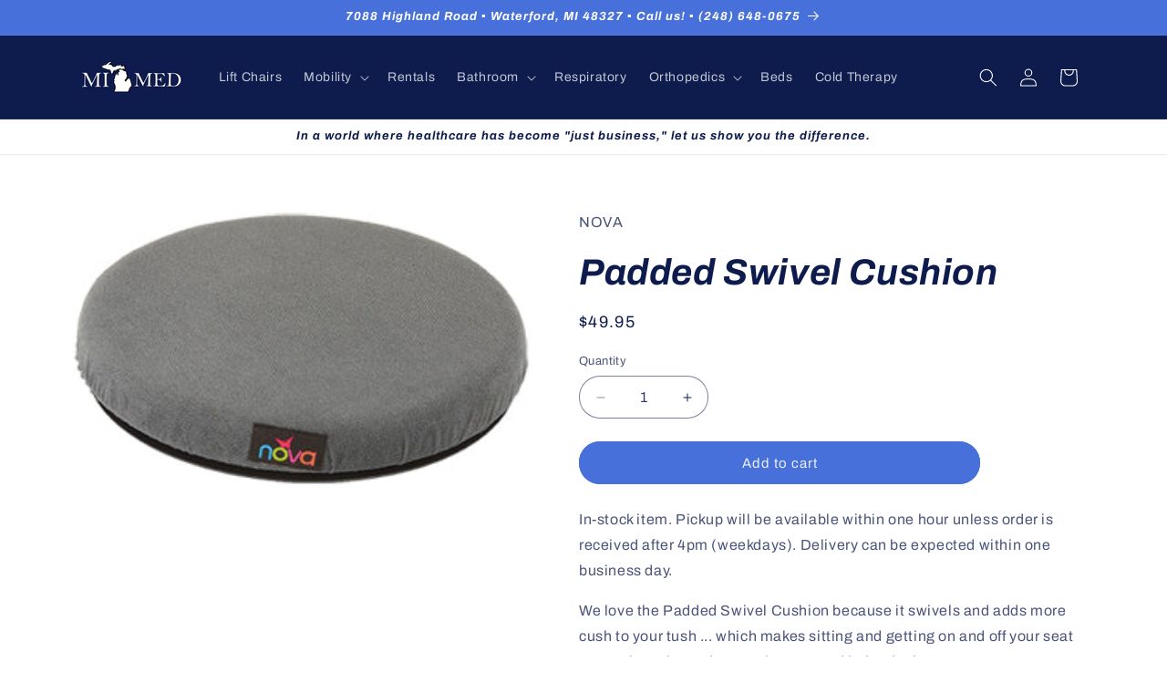

--- FILE ---
content_type: text/html; charset=utf-8
request_url: https://shop-mi-med.com/products/2641-r
body_size: 32234
content:
<!doctype html>
<html class="no-js" lang="en">
  <head>
    
    <meta charset="utf-8">
    <meta http-equiv="X-UA-Compatible" content="IE=edge">
    <meta name="viewport" content="width=device-width,initial-scale=1">
    <meta name="theme-color" content="">
    <link rel="canonical" href="https://shop-mi-med.com/products/2641-r"><link rel="preconnect" href="https://fonts.shopifycdn.com" crossorigin><title>
      Padded Swivel Cushion
 &ndash; MI MED</title>

    
      <meta name="description" content="In-stock item. Pickup will be available within one hour unless order is received after 4pm (weekdays). Delivery can be expected within one business day. We love the Padded Swivel Cushion because it swivels and adds more cush to your tush ... which makes sitting and getting on and off your seat so much easier and more e">
    

    

<meta property="og:site_name" content="MI MED">
<meta property="og:url" content="https://shop-mi-med.com/products/2641-r">
<meta property="og:title" content="Padded Swivel Cushion">
<meta property="og:type" content="product">
<meta property="og:description" content="In-stock item. Pickup will be available within one hour unless order is received after 4pm (weekdays). Delivery can be expected within one business day. We love the Padded Swivel Cushion because it swivels and adds more cush to your tush ... which makes sitting and getting on and off your seat so much easier and more e"><meta property="og:image" content="http://shop-mi-med.com/cdn/shop/products/2641-R-320x320.jpg?v=1612908860">
  <meta property="og:image:secure_url" content="https://shop-mi-med.com/cdn/shop/products/2641-R-320x320.jpg?v=1612908860">
  <meta property="og:image:width" content="300">
  <meta property="og:image:height" content="178"><meta property="og:price:amount" content="49.95">
  <meta property="og:price:currency" content="USD"><meta name="twitter:card" content="summary_large_image">
<meta name="twitter:title" content="Padded Swivel Cushion">
<meta name="twitter:description" content="In-stock item. Pickup will be available within one hour unless order is received after 4pm (weekdays). Delivery can be expected within one business day. We love the Padded Swivel Cushion because it swivels and adds more cush to your tush ... which makes sitting and getting on and off your seat so much easier and more e">


    <script src="//shop-mi-med.com/cdn/shop/t/13/assets/constants.js?v=58251544750838685771717173762" defer="defer"></script>
    <script src="//shop-mi-med.com/cdn/shop/t/13/assets/pubsub.js?v=158357773527763999511717173762" defer="defer"></script>
    <script src="//shop-mi-med.com/cdn/shop/t/13/assets/global.js?v=106116626045777747121717173762" defer="defer"></script><script src="//shop-mi-med.com/cdn/shop/t/13/assets/animations.js?v=88693664871331136111717173762" defer="defer"></script><script>window.performance && window.performance.mark && window.performance.mark('shopify.content_for_header.start');</script><meta name="google-site-verification" content="ZOuRHyxvZweY7Mwfm2WTE_7JQ9k5uipVbaUH3u5B2z8">
<meta id="shopify-digital-wallet" name="shopify-digital-wallet" content="/53254226084/digital_wallets/dialog">
<meta name="shopify-checkout-api-token" content="975071bb3c62a98428ae0ab0584fa41a">
<link rel="alternate" type="application/json+oembed" href="https://shop-mi-med.com/products/2641-r.oembed">
<script async="async" src="/checkouts/internal/preloads.js?locale=en-US"></script>
<link rel="preconnect" href="https://shop.app" crossorigin="anonymous">
<script async="async" src="https://shop.app/checkouts/internal/preloads.js?locale=en-US&shop_id=53254226084" crossorigin="anonymous"></script>
<script id="shopify-features" type="application/json">{"accessToken":"975071bb3c62a98428ae0ab0584fa41a","betas":["rich-media-storefront-analytics"],"domain":"shop-mi-med.com","predictiveSearch":true,"shopId":53254226084,"locale":"en"}</script>
<script>var Shopify = Shopify || {};
Shopify.shop = "shop-mi-med.myshopify.com";
Shopify.locale = "en";
Shopify.currency = {"active":"USD","rate":"1.0"};
Shopify.country = "US";
Shopify.theme = {"name":"Copy of Refresh","id":143904178340,"schema_name":"Refresh","schema_version":"13.0.1","theme_store_id":1567,"role":"main"};
Shopify.theme.handle = "null";
Shopify.theme.style = {"id":null,"handle":null};
Shopify.cdnHost = "shop-mi-med.com/cdn";
Shopify.routes = Shopify.routes || {};
Shopify.routes.root = "/";</script>
<script type="module">!function(o){(o.Shopify=o.Shopify||{}).modules=!0}(window);</script>
<script>!function(o){function n(){var o=[];function n(){o.push(Array.prototype.slice.apply(arguments))}return n.q=o,n}var t=o.Shopify=o.Shopify||{};t.loadFeatures=n(),t.autoloadFeatures=n()}(window);</script>
<script>
  window.ShopifyPay = window.ShopifyPay || {};
  window.ShopifyPay.apiHost = "shop.app\/pay";
  window.ShopifyPay.redirectState = null;
</script>
<script id="shop-js-analytics" type="application/json">{"pageType":"product"}</script>
<script defer="defer" async type="module" src="//shop-mi-med.com/cdn/shopifycloud/shop-js/modules/v2/client.init-shop-cart-sync_C5BV16lS.en.esm.js"></script>
<script defer="defer" async type="module" src="//shop-mi-med.com/cdn/shopifycloud/shop-js/modules/v2/chunk.common_CygWptCX.esm.js"></script>
<script type="module">
  await import("//shop-mi-med.com/cdn/shopifycloud/shop-js/modules/v2/client.init-shop-cart-sync_C5BV16lS.en.esm.js");
await import("//shop-mi-med.com/cdn/shopifycloud/shop-js/modules/v2/chunk.common_CygWptCX.esm.js");

  window.Shopify.SignInWithShop?.initShopCartSync?.({"fedCMEnabled":true,"windoidEnabled":true});

</script>
<script>
  window.Shopify = window.Shopify || {};
  if (!window.Shopify.featureAssets) window.Shopify.featureAssets = {};
  window.Shopify.featureAssets['shop-js'] = {"shop-cart-sync":["modules/v2/client.shop-cart-sync_ZFArdW7E.en.esm.js","modules/v2/chunk.common_CygWptCX.esm.js"],"init-fed-cm":["modules/v2/client.init-fed-cm_CmiC4vf6.en.esm.js","modules/v2/chunk.common_CygWptCX.esm.js"],"shop-button":["modules/v2/client.shop-button_tlx5R9nI.en.esm.js","modules/v2/chunk.common_CygWptCX.esm.js"],"shop-cash-offers":["modules/v2/client.shop-cash-offers_DOA2yAJr.en.esm.js","modules/v2/chunk.common_CygWptCX.esm.js","modules/v2/chunk.modal_D71HUcav.esm.js"],"init-windoid":["modules/v2/client.init-windoid_sURxWdc1.en.esm.js","modules/v2/chunk.common_CygWptCX.esm.js"],"shop-toast-manager":["modules/v2/client.shop-toast-manager_ClPi3nE9.en.esm.js","modules/v2/chunk.common_CygWptCX.esm.js"],"init-shop-email-lookup-coordinator":["modules/v2/client.init-shop-email-lookup-coordinator_B8hsDcYM.en.esm.js","modules/v2/chunk.common_CygWptCX.esm.js"],"init-shop-cart-sync":["modules/v2/client.init-shop-cart-sync_C5BV16lS.en.esm.js","modules/v2/chunk.common_CygWptCX.esm.js"],"avatar":["modules/v2/client.avatar_BTnouDA3.en.esm.js"],"pay-button":["modules/v2/client.pay-button_FdsNuTd3.en.esm.js","modules/v2/chunk.common_CygWptCX.esm.js"],"init-customer-accounts":["modules/v2/client.init-customer-accounts_DxDtT_ad.en.esm.js","modules/v2/client.shop-login-button_C5VAVYt1.en.esm.js","modules/v2/chunk.common_CygWptCX.esm.js","modules/v2/chunk.modal_D71HUcav.esm.js"],"init-shop-for-new-customer-accounts":["modules/v2/client.init-shop-for-new-customer-accounts_ChsxoAhi.en.esm.js","modules/v2/client.shop-login-button_C5VAVYt1.en.esm.js","modules/v2/chunk.common_CygWptCX.esm.js","modules/v2/chunk.modal_D71HUcav.esm.js"],"shop-login-button":["modules/v2/client.shop-login-button_C5VAVYt1.en.esm.js","modules/v2/chunk.common_CygWptCX.esm.js","modules/v2/chunk.modal_D71HUcav.esm.js"],"init-customer-accounts-sign-up":["modules/v2/client.init-customer-accounts-sign-up_CPSyQ0Tj.en.esm.js","modules/v2/client.shop-login-button_C5VAVYt1.en.esm.js","modules/v2/chunk.common_CygWptCX.esm.js","modules/v2/chunk.modal_D71HUcav.esm.js"],"shop-follow-button":["modules/v2/client.shop-follow-button_Cva4Ekp9.en.esm.js","modules/v2/chunk.common_CygWptCX.esm.js","modules/v2/chunk.modal_D71HUcav.esm.js"],"checkout-modal":["modules/v2/client.checkout-modal_BPM8l0SH.en.esm.js","modules/v2/chunk.common_CygWptCX.esm.js","modules/v2/chunk.modal_D71HUcav.esm.js"],"lead-capture":["modules/v2/client.lead-capture_Bi8yE_yS.en.esm.js","modules/v2/chunk.common_CygWptCX.esm.js","modules/v2/chunk.modal_D71HUcav.esm.js"],"shop-login":["modules/v2/client.shop-login_D6lNrXab.en.esm.js","modules/v2/chunk.common_CygWptCX.esm.js","modules/v2/chunk.modal_D71HUcav.esm.js"],"payment-terms":["modules/v2/client.payment-terms_CZxnsJam.en.esm.js","modules/v2/chunk.common_CygWptCX.esm.js","modules/v2/chunk.modal_D71HUcav.esm.js"]};
</script>
<script id="__st">var __st={"a":53254226084,"offset":-18000,"reqid":"49e14434-3f68-49fa-8715-b99e4c1cb68c-1768827797","pageurl":"shop-mi-med.com\/products\/2641-r","u":"db61daaa9b4e","p":"product","rtyp":"product","rid":6032052322468};</script>
<script>window.ShopifyPaypalV4VisibilityTracking = true;</script>
<script id="captcha-bootstrap">!function(){'use strict';const t='contact',e='account',n='new_comment',o=[[t,t],['blogs',n],['comments',n],[t,'customer']],c=[[e,'customer_login'],[e,'guest_login'],[e,'recover_customer_password'],[e,'create_customer']],r=t=>t.map((([t,e])=>`form[action*='/${t}']:not([data-nocaptcha='true']) input[name='form_type'][value='${e}']`)).join(','),a=t=>()=>t?[...document.querySelectorAll(t)].map((t=>t.form)):[];function s(){const t=[...o],e=r(t);return a(e)}const i='password',u='form_key',d=['recaptcha-v3-token','g-recaptcha-response','h-captcha-response',i],f=()=>{try{return window.sessionStorage}catch{return}},m='__shopify_v',_=t=>t.elements[u];function p(t,e,n=!1){try{const o=window.sessionStorage,c=JSON.parse(o.getItem(e)),{data:r}=function(t){const{data:e,action:n}=t;return t[m]||n?{data:e,action:n}:{data:t,action:n}}(c);for(const[e,n]of Object.entries(r))t.elements[e]&&(t.elements[e].value=n);n&&o.removeItem(e)}catch(o){console.error('form repopulation failed',{error:o})}}const l='form_type',E='cptcha';function T(t){t.dataset[E]=!0}const w=window,h=w.document,L='Shopify',v='ce_forms',y='captcha';let A=!1;((t,e)=>{const n=(g='f06e6c50-85a8-45c8-87d0-21a2b65856fe',I='https://cdn.shopify.com/shopifycloud/storefront-forms-hcaptcha/ce_storefront_forms_captcha_hcaptcha.v1.5.2.iife.js',D={infoText:'Protected by hCaptcha',privacyText:'Privacy',termsText:'Terms'},(t,e,n)=>{const o=w[L][v],c=o.bindForm;if(c)return c(t,g,e,D).then(n);var r;o.q.push([[t,g,e,D],n]),r=I,A||(h.body.append(Object.assign(h.createElement('script'),{id:'captcha-provider',async:!0,src:r})),A=!0)});var g,I,D;w[L]=w[L]||{},w[L][v]=w[L][v]||{},w[L][v].q=[],w[L][y]=w[L][y]||{},w[L][y].protect=function(t,e){n(t,void 0,e),T(t)},Object.freeze(w[L][y]),function(t,e,n,w,h,L){const[v,y,A,g]=function(t,e,n){const i=e?o:[],u=t?c:[],d=[...i,...u],f=r(d),m=r(i),_=r(d.filter((([t,e])=>n.includes(e))));return[a(f),a(m),a(_),s()]}(w,h,L),I=t=>{const e=t.target;return e instanceof HTMLFormElement?e:e&&e.form},D=t=>v().includes(t);t.addEventListener('submit',(t=>{const e=I(t);if(!e)return;const n=D(e)&&!e.dataset.hcaptchaBound&&!e.dataset.recaptchaBound,o=_(e),c=g().includes(e)&&(!o||!o.value);(n||c)&&t.preventDefault(),c&&!n&&(function(t){try{if(!f())return;!function(t){const e=f();if(!e)return;const n=_(t);if(!n)return;const o=n.value;o&&e.removeItem(o)}(t);const e=Array.from(Array(32),(()=>Math.random().toString(36)[2])).join('');!function(t,e){_(t)||t.append(Object.assign(document.createElement('input'),{type:'hidden',name:u})),t.elements[u].value=e}(t,e),function(t,e){const n=f();if(!n)return;const o=[...t.querySelectorAll(`input[type='${i}']`)].map((({name:t})=>t)),c=[...d,...o],r={};for(const[a,s]of new FormData(t).entries())c.includes(a)||(r[a]=s);n.setItem(e,JSON.stringify({[m]:1,action:t.action,data:r}))}(t,e)}catch(e){console.error('failed to persist form',e)}}(e),e.submit())}));const S=(t,e)=>{t&&!t.dataset[E]&&(n(t,e.some((e=>e===t))),T(t))};for(const o of['focusin','change'])t.addEventListener(o,(t=>{const e=I(t);D(e)&&S(e,y())}));const B=e.get('form_key'),M=e.get(l),P=B&&M;t.addEventListener('DOMContentLoaded',(()=>{const t=y();if(P)for(const e of t)e.elements[l].value===M&&p(e,B);[...new Set([...A(),...v().filter((t=>'true'===t.dataset.shopifyCaptcha))])].forEach((e=>S(e,t)))}))}(h,new URLSearchParams(w.location.search),n,t,e,['guest_login'])})(!0,!0)}();</script>
<script integrity="sha256-4kQ18oKyAcykRKYeNunJcIwy7WH5gtpwJnB7kiuLZ1E=" data-source-attribution="shopify.loadfeatures" defer="defer" src="//shop-mi-med.com/cdn/shopifycloud/storefront/assets/storefront/load_feature-a0a9edcb.js" crossorigin="anonymous"></script>
<script crossorigin="anonymous" defer="defer" src="//shop-mi-med.com/cdn/shopifycloud/storefront/assets/shopify_pay/storefront-65b4c6d7.js?v=20250812"></script>
<script data-source-attribution="shopify.dynamic_checkout.dynamic.init">var Shopify=Shopify||{};Shopify.PaymentButton=Shopify.PaymentButton||{isStorefrontPortableWallets:!0,init:function(){window.Shopify.PaymentButton.init=function(){};var t=document.createElement("script");t.src="https://shop-mi-med.com/cdn/shopifycloud/portable-wallets/latest/portable-wallets.en.js",t.type="module",document.head.appendChild(t)}};
</script>
<script data-source-attribution="shopify.dynamic_checkout.buyer_consent">
  function portableWalletsHideBuyerConsent(e){var t=document.getElementById("shopify-buyer-consent"),n=document.getElementById("shopify-subscription-policy-button");t&&n&&(t.classList.add("hidden"),t.setAttribute("aria-hidden","true"),n.removeEventListener("click",e))}function portableWalletsShowBuyerConsent(e){var t=document.getElementById("shopify-buyer-consent"),n=document.getElementById("shopify-subscription-policy-button");t&&n&&(t.classList.remove("hidden"),t.removeAttribute("aria-hidden"),n.addEventListener("click",e))}window.Shopify?.PaymentButton&&(window.Shopify.PaymentButton.hideBuyerConsent=portableWalletsHideBuyerConsent,window.Shopify.PaymentButton.showBuyerConsent=portableWalletsShowBuyerConsent);
</script>
<script data-source-attribution="shopify.dynamic_checkout.cart.bootstrap">document.addEventListener("DOMContentLoaded",(function(){function t(){return document.querySelector("shopify-accelerated-checkout-cart, shopify-accelerated-checkout")}if(t())Shopify.PaymentButton.init();else{new MutationObserver((function(e,n){t()&&(Shopify.PaymentButton.init(),n.disconnect())})).observe(document.body,{childList:!0,subtree:!0})}}));
</script>
<link id="shopify-accelerated-checkout-styles" rel="stylesheet" media="screen" href="https://shop-mi-med.com/cdn/shopifycloud/portable-wallets/latest/accelerated-checkout-backwards-compat.css" crossorigin="anonymous">
<style id="shopify-accelerated-checkout-cart">
        #shopify-buyer-consent {
  margin-top: 1em;
  display: inline-block;
  width: 100%;
}

#shopify-buyer-consent.hidden {
  display: none;
}

#shopify-subscription-policy-button {
  background: none;
  border: none;
  padding: 0;
  text-decoration: underline;
  font-size: inherit;
  cursor: pointer;
}

#shopify-subscription-policy-button::before {
  box-shadow: none;
}

      </style>
<script id="sections-script" data-sections="header" defer="defer" src="//shop-mi-med.com/cdn/shop/t/13/compiled_assets/scripts.js?1460"></script>
<script>window.performance && window.performance.mark && window.performance.mark('shopify.content_for_header.end');</script>


    <style data-shopify>
      @font-face {
  font-family: Archivo;
  font-weight: 400;
  font-style: normal;
  font-display: swap;
  src: url("//shop-mi-med.com/cdn/fonts/archivo/archivo_n4.dc8d917cc69af0a65ae04d01fd8eeab28a3573c9.woff2") format("woff2"),
       url("//shop-mi-med.com/cdn/fonts/archivo/archivo_n4.bd6b9c34fdb81d7646836be8065ce3c80a2cc984.woff") format("woff");
}

      @font-face {
  font-family: Archivo;
  font-weight: 700;
  font-style: normal;
  font-display: swap;
  src: url("//shop-mi-med.com/cdn/fonts/archivo/archivo_n7.651b020b3543640c100112be6f1c1b8e816c7f13.woff2") format("woff2"),
       url("//shop-mi-med.com/cdn/fonts/archivo/archivo_n7.7e9106d320e6594976a7dcb57957f3e712e83c96.woff") format("woff");
}

      @font-face {
  font-family: Archivo;
  font-weight: 400;
  font-style: italic;
  font-display: swap;
  src: url("//shop-mi-med.com/cdn/fonts/archivo/archivo_i4.37d8c4e02dc4f8e8b559f47082eb24a5c48c2908.woff2") format("woff2"),
       url("//shop-mi-med.com/cdn/fonts/archivo/archivo_i4.839d35d75c605237591e73815270f86ab696602c.woff") format("woff");
}

      @font-face {
  font-family: Archivo;
  font-weight: 700;
  font-style: italic;
  font-display: swap;
  src: url("//shop-mi-med.com/cdn/fonts/archivo/archivo_i7.3dc798c6f261b8341dd97dd5c78d97d457c63517.woff2") format("woff2"),
       url("//shop-mi-med.com/cdn/fonts/archivo/archivo_i7.3b65e9d326e7379bd5f15bcb927c5d533d950ff6.woff") format("woff");
}

      @font-face {
  font-family: Archivo;
  font-weight: 700;
  font-style: italic;
  font-display: swap;
  src: url("//shop-mi-med.com/cdn/fonts/archivo/archivo_i7.3dc798c6f261b8341dd97dd5c78d97d457c63517.woff2") format("woff2"),
       url("//shop-mi-med.com/cdn/fonts/archivo/archivo_i7.3b65e9d326e7379bd5f15bcb927c5d533d950ff6.woff") format("woff");
}


      
        :root,
        .color-scheme-1 {
          --color-background: 255,255,255;
        
          --gradient-background: #ffffff;
        

        

        --color-foreground: 14,27,77;
        --color-background-contrast: 191,191,191;
        --color-shadow: 14,27,77;
        --color-button: 71,112,219;
        --color-button-text: 239,240,245;
        --color-secondary-button: 255,255,255;
        --color-secondary-button-text: 14,27,77;
        --color-link: 14,27,77;
        --color-badge-foreground: 14,27,77;
        --color-badge-background: 255,255,255;
        --color-badge-border: 14,27,77;
        --payment-terms-background-color: rgb(255 255 255);
      }
      
        
        .color-scheme-2 {
          --color-background: 255,255,255;
        
          --gradient-background: #ffffff;
        

        

        --color-foreground: 0,0,0;
        --color-background-contrast: 191,191,191;
        --color-shadow: 14,27,77;
        --color-button: 14,27,77;
        --color-button-text: 255,255,255;
        --color-secondary-button: 255,255,255;
        --color-secondary-button-text: 14,27,77;
        --color-link: 14,27,77;
        --color-badge-foreground: 0,0,0;
        --color-badge-background: 255,255,255;
        --color-badge-border: 0,0,0;
        --payment-terms-background-color: rgb(255 255 255);
      }
      
        
        .color-scheme-3 {
          --color-background: 14,27,77;
        
          --gradient-background: #0e1b4d;
        

        

        --color-foreground: 255,255,255;
        --color-background-contrast: 18,35,99;
        --color-shadow: 14,27,77;
        --color-button: 255,255,255;
        --color-button-text: 14,27,77;
        --color-secondary-button: 14,27,77;
        --color-secondary-button-text: 255,255,255;
        --color-link: 255,255,255;
        --color-badge-foreground: 255,255,255;
        --color-badge-background: 14,27,77;
        --color-badge-border: 255,255,255;
        --payment-terms-background-color: rgb(14 27 77);
      }
      
        
        .color-scheme-4 {
          --color-background: 71,112,219;
        
          --gradient-background: #4770db;
        

        

        --color-foreground: 255,255,255;
        --color-background-contrast: 27,57,136;
        --color-shadow: 14,27,77;
        --color-button: 255,255,255;
        --color-button-text: 71,112,219;
        --color-secondary-button: 71,112,219;
        --color-secondary-button-text: 255,255,255;
        --color-link: 255,255,255;
        --color-badge-foreground: 255,255,255;
        --color-badge-background: 71,112,219;
        --color-badge-border: 255,255,255;
        --payment-terms-background-color: rgb(71 112 219);
      }
      
        
        .color-scheme-5 {
          --color-background: 151,52,34;
        
          --gradient-background: #973422;
        

        

        --color-foreground: 255,255,255;
        --color-background-contrast: 47,16,11;
        --color-shadow: 14,27,77;
        --color-button: 255,255,255;
        --color-button-text: 227,36,2;
        --color-secondary-button: 151,52,34;
        --color-secondary-button-text: 255,255,255;
        --color-link: 255,255,255;
        --color-badge-foreground: 255,255,255;
        --color-badge-background: 151,52,34;
        --color-badge-border: 255,255,255;
        --payment-terms-background-color: rgb(151 52 34);
      }
      
        
        .color-scheme-9446a51c-7004-41c1-9b6c-0ca8b964c3c4 {
          --color-background: 255,255,255;
        
          --gradient-background: #ffffff;
        

        

        --color-foreground: 0,0,0;
        --color-background-contrast: 191,191,191;
        --color-shadow: 0,0,0;
        --color-button: 0,0,0;
        --color-button-text: 239,240,245;
        --color-secondary-button: 255,255,255;
        --color-secondary-button-text: 0,0,0;
        --color-link: 0,0,0;
        --color-badge-foreground: 0,0,0;
        --color-badge-background: 255,255,255;
        --color-badge-border: 0,0,0;
        --payment-terms-background-color: rgb(255 255 255);
      }
      
        
        .color-scheme-df2d02c5-13f2-4fb7-88c6-d042a5ae989f {
          --color-background: 255,255,255;
        
          --gradient-background: #ffffff;
        

        

        --color-foreground: 255,255,255;
        --color-background-contrast: 191,191,191;
        --color-shadow: 14,27,77;
        --color-button: 71,112,219;
        --color-button-text: 239,240,245;
        --color-secondary-button: 255,255,255;
        --color-secondary-button-text: 14,27,77;
        --color-link: 14,27,77;
        --color-badge-foreground: 255,255,255;
        --color-badge-background: 255,255,255;
        --color-badge-border: 255,255,255;
        --payment-terms-background-color: rgb(255 255 255);
      }
      
        
        .color-scheme-a3a65850-afa6-4dfb-8a81-0740994a5636 {
          --color-background: 255,255,255;
        
          --gradient-background: #ffffff;
        

        

        --color-foreground: 14,27,77;
        --color-background-contrast: 191,191,191;
        --color-shadow: 14,27,77;
        --color-button: 71,112,219;
        --color-button-text: 239,240,245;
        --color-secondary-button: 255,255,255;
        --color-secondary-button-text: 14,27,77;
        --color-link: 14,27,77;
        --color-badge-foreground: 14,27,77;
        --color-badge-background: 255,255,255;
        --color-badge-border: 14,27,77;
        --payment-terms-background-color: rgb(255 255 255);
      }
      
        
        .color-scheme-e2164217-a583-4647-b20d-bce256e2031b {
          --color-background: 180,220,234;
        
          --gradient-background: #b4dcea;
        

        

        --color-foreground: 14,27,77;
        --color-background-contrast: 80,174,206;
        --color-shadow: 14,27,77;
        --color-button: 71,112,219;
        --color-button-text: 239,240,245;
        --color-secondary-button: 180,220,234;
        --color-secondary-button-text: 14,27,77;
        --color-link: 14,27,77;
        --color-badge-foreground: 14,27,77;
        --color-badge-background: 180,220,234;
        --color-badge-border: 14,27,77;
        --payment-terms-background-color: rgb(180 220 234);
      }
      
        
        .color-scheme-b2a80b06-3f2c-4fdf-ae49-df7b00779d51 {
          --color-background: 240,244,119;
        
          --gradient-background: #f0f477;
        

        

        --color-foreground: 14,27,77;
        --color-background-contrast: 211,218,18;
        --color-shadow: 14,27,77;
        --color-button: 71,112,219;
        --color-button-text: 239,240,245;
        --color-secondary-button: 240,244,119;
        --color-secondary-button-text: 14,27,77;
        --color-link: 14,27,77;
        --color-badge-foreground: 14,27,77;
        --color-badge-background: 240,244,119;
        --color-badge-border: 14,27,77;
        --payment-terms-background-color: rgb(240 244 119);
      }
      

      body, .color-scheme-1, .color-scheme-2, .color-scheme-3, .color-scheme-4, .color-scheme-5, .color-scheme-9446a51c-7004-41c1-9b6c-0ca8b964c3c4, .color-scheme-df2d02c5-13f2-4fb7-88c6-d042a5ae989f, .color-scheme-a3a65850-afa6-4dfb-8a81-0740994a5636, .color-scheme-e2164217-a583-4647-b20d-bce256e2031b, .color-scheme-b2a80b06-3f2c-4fdf-ae49-df7b00779d51 {
        color: rgba(var(--color-foreground), 0.75);
        background-color: rgb(var(--color-background));
      }

      :root {
        --font-body-family: Archivo, sans-serif;
        --font-body-style: normal;
        --font-body-weight: 400;
        --font-body-weight-bold: 700;

        --font-heading-family: Archivo, sans-serif;
        --font-heading-style: italic;
        --font-heading-weight: 700;

        --font-body-scale: 1.0;
        --font-heading-scale: 1.0;

        --media-padding: px;
        --media-border-opacity: 0.1;
        --media-border-width: 0px;
        --media-radius: 20px;
        --media-shadow-opacity: 0.0;
        --media-shadow-horizontal-offset: 0px;
        --media-shadow-vertical-offset: 4px;
        --media-shadow-blur-radius: 5px;
        --media-shadow-visible: 0;

        --page-width: 120rem;
        --page-width-margin: 0rem;

        --product-card-image-padding: 1.6rem;
        --product-card-corner-radius: 1.8rem;
        --product-card-text-alignment: left;
        --product-card-border-width: 0.1rem;
        --product-card-border-opacity: 1.0;
        --product-card-shadow-opacity: 0.0;
        --product-card-shadow-visible: 0;
        --product-card-shadow-horizontal-offset: 0.0rem;
        --product-card-shadow-vertical-offset: 0.4rem;
        --product-card-shadow-blur-radius: 0.5rem;

        --collection-card-image-padding: 1.6rem;
        --collection-card-corner-radius: 1.8rem;
        --collection-card-text-alignment: left;
        --collection-card-border-width: 0.1rem;
        --collection-card-border-opacity: 1.0;
        --collection-card-shadow-opacity: 0.0;
        --collection-card-shadow-visible: 0;
        --collection-card-shadow-horizontal-offset: 0.0rem;
        --collection-card-shadow-vertical-offset: 0.4rem;
        --collection-card-shadow-blur-radius: 0.5rem;

        --blog-card-image-padding: 1.6rem;
        --blog-card-corner-radius: 1.8rem;
        --blog-card-text-alignment: left;
        --blog-card-border-width: 0.1rem;
        --blog-card-border-opacity: 1.0;
        --blog-card-shadow-opacity: 0.0;
        --blog-card-shadow-visible: 0;
        --blog-card-shadow-horizontal-offset: 0.0rem;
        --blog-card-shadow-vertical-offset: 0.4rem;
        --blog-card-shadow-blur-radius: 0.5rem;

        --badge-corner-radius: 0.0rem;

        --popup-border-width: 1px;
        --popup-border-opacity: 0.1;
        --popup-corner-radius: 18px;
        --popup-shadow-opacity: 0.0;
        --popup-shadow-horizontal-offset: 0px;
        --popup-shadow-vertical-offset: 4px;
        --popup-shadow-blur-radius: 5px;

        --drawer-border-width: 0px;
        --drawer-border-opacity: 0.1;
        --drawer-shadow-opacity: 0.0;
        --drawer-shadow-horizontal-offset: 0px;
        --drawer-shadow-vertical-offset: 4px;
        --drawer-shadow-blur-radius: 5px;

        --spacing-sections-desktop: 0px;
        --spacing-sections-mobile: 0px;

        --grid-desktop-vertical-spacing: 28px;
        --grid-desktop-horizontal-spacing: 28px;
        --grid-mobile-vertical-spacing: 14px;
        --grid-mobile-horizontal-spacing: 14px;

        --text-boxes-border-opacity: 0.1;
        --text-boxes-border-width: 0px;
        --text-boxes-radius: 20px;
        --text-boxes-shadow-opacity: 0.0;
        --text-boxes-shadow-visible: 0;
        --text-boxes-shadow-horizontal-offset: 0px;
        --text-boxes-shadow-vertical-offset: 4px;
        --text-boxes-shadow-blur-radius: 5px;

        --buttons-radius: 40px;
        --buttons-radius-outset: 41px;
        --buttons-border-width: 1px;
        --buttons-border-opacity: 1.0;
        --buttons-shadow-opacity: 0.0;
        --buttons-shadow-visible: 0;
        --buttons-shadow-horizontal-offset: 0px;
        --buttons-shadow-vertical-offset: 4px;
        --buttons-shadow-blur-radius: 5px;
        --buttons-border-offset: 0.3px;

        --inputs-radius: 26px;
        --inputs-border-width: 1px;
        --inputs-border-opacity: 0.55;
        --inputs-shadow-opacity: 0.0;
        --inputs-shadow-horizontal-offset: 0px;
        --inputs-margin-offset: 0px;
        --inputs-shadow-vertical-offset: 4px;
        --inputs-shadow-blur-radius: 5px;
        --inputs-radius-outset: 27px;

        --variant-pills-radius: 40px;
        --variant-pills-border-width: 1px;
        --variant-pills-border-opacity: 0.55;
        --variant-pills-shadow-opacity: 0.0;
        --variant-pills-shadow-horizontal-offset: 0px;
        --variant-pills-shadow-vertical-offset: 4px;
        --variant-pills-shadow-blur-radius: 5px;
      }

      *,
      *::before,
      *::after {
        box-sizing: inherit;
      }

      html {
        box-sizing: border-box;
        font-size: calc(var(--font-body-scale) * 62.5%);
        height: 100%;
      }

      body {
        display: grid;
        grid-template-rows: auto auto 1fr auto;
        grid-template-columns: 100%;
        min-height: 100%;
        margin: 0;
        font-size: 1.5rem;
        letter-spacing: 0.06rem;
        line-height: calc(1 + 0.8 / var(--font-body-scale));
        font-family: var(--font-body-family);
        font-style: var(--font-body-style);
        font-weight: var(--font-body-weight);
      }

      @media screen and (min-width: 750px) {
        body {
          font-size: 1.6rem;
        }
      }
    </style>

    <link href="//shop-mi-med.com/cdn/shop/t/13/assets/base.css?v=50622088877068019071750265813" rel="stylesheet" type="text/css" media="all" />
<link rel="preload" as="font" href="//shop-mi-med.com/cdn/fonts/archivo/archivo_n4.dc8d917cc69af0a65ae04d01fd8eeab28a3573c9.woff2" type="font/woff2" crossorigin><link rel="preload" as="font" href="//shop-mi-med.com/cdn/fonts/archivo/archivo_i7.3dc798c6f261b8341dd97dd5c78d97d457c63517.woff2" type="font/woff2" crossorigin><link
        rel="stylesheet"
        href="//shop-mi-med.com/cdn/shop/t/13/assets/component-predictive-search.css?v=118923337488134913561717173762"
        media="print"
        onload="this.media='all'"
      ><script>
      document.documentElement.className = document.documentElement.className.replace('no-js', 'js');
      if (Shopify.designMode) {
        document.documentElement.classList.add('shopify-design-mode');
      }
    </script>
  <link href="https://monorail-edge.shopifysvc.com" rel="dns-prefetch">
<script>(function(){if ("sendBeacon" in navigator && "performance" in window) {try {var session_token_from_headers = performance.getEntriesByType('navigation')[0].serverTiming.find(x => x.name == '_s').description;} catch {var session_token_from_headers = undefined;}var session_cookie_matches = document.cookie.match(/_shopify_s=([^;]*)/);var session_token_from_cookie = session_cookie_matches && session_cookie_matches.length === 2 ? session_cookie_matches[1] : "";var session_token = session_token_from_headers || session_token_from_cookie || "";function handle_abandonment_event(e) {var entries = performance.getEntries().filter(function(entry) {return /monorail-edge.shopifysvc.com/.test(entry.name);});if (!window.abandonment_tracked && entries.length === 0) {window.abandonment_tracked = true;var currentMs = Date.now();var navigation_start = performance.timing.navigationStart;var payload = {shop_id: 53254226084,url: window.location.href,navigation_start,duration: currentMs - navigation_start,session_token,page_type: "product"};window.navigator.sendBeacon("https://monorail-edge.shopifysvc.com/v1/produce", JSON.stringify({schema_id: "online_store_buyer_site_abandonment/1.1",payload: payload,metadata: {event_created_at_ms: currentMs,event_sent_at_ms: currentMs}}));}}window.addEventListener('pagehide', handle_abandonment_event);}}());</script>
<script id="web-pixels-manager-setup">(function e(e,d,r,n,o){if(void 0===o&&(o={}),!Boolean(null===(a=null===(i=window.Shopify)||void 0===i?void 0:i.analytics)||void 0===a?void 0:a.replayQueue)){var i,a;window.Shopify=window.Shopify||{};var t=window.Shopify;t.analytics=t.analytics||{};var s=t.analytics;s.replayQueue=[],s.publish=function(e,d,r){return s.replayQueue.push([e,d,r]),!0};try{self.performance.mark("wpm:start")}catch(e){}var l=function(){var e={modern:/Edge?\/(1{2}[4-9]|1[2-9]\d|[2-9]\d{2}|\d{4,})\.\d+(\.\d+|)|Firefox\/(1{2}[4-9]|1[2-9]\d|[2-9]\d{2}|\d{4,})\.\d+(\.\d+|)|Chrom(ium|e)\/(9{2}|\d{3,})\.\d+(\.\d+|)|(Maci|X1{2}).+ Version\/(15\.\d+|(1[6-9]|[2-9]\d|\d{3,})\.\d+)([,.]\d+|)( \(\w+\)|)( Mobile\/\w+|) Safari\/|Chrome.+OPR\/(9{2}|\d{3,})\.\d+\.\d+|(CPU[ +]OS|iPhone[ +]OS|CPU[ +]iPhone|CPU IPhone OS|CPU iPad OS)[ +]+(15[._]\d+|(1[6-9]|[2-9]\d|\d{3,})[._]\d+)([._]\d+|)|Android:?[ /-](13[3-9]|1[4-9]\d|[2-9]\d{2}|\d{4,})(\.\d+|)(\.\d+|)|Android.+Firefox\/(13[5-9]|1[4-9]\d|[2-9]\d{2}|\d{4,})\.\d+(\.\d+|)|Android.+Chrom(ium|e)\/(13[3-9]|1[4-9]\d|[2-9]\d{2}|\d{4,})\.\d+(\.\d+|)|SamsungBrowser\/([2-9]\d|\d{3,})\.\d+/,legacy:/Edge?\/(1[6-9]|[2-9]\d|\d{3,})\.\d+(\.\d+|)|Firefox\/(5[4-9]|[6-9]\d|\d{3,})\.\d+(\.\d+|)|Chrom(ium|e)\/(5[1-9]|[6-9]\d|\d{3,})\.\d+(\.\d+|)([\d.]+$|.*Safari\/(?![\d.]+ Edge\/[\d.]+$))|(Maci|X1{2}).+ Version\/(10\.\d+|(1[1-9]|[2-9]\d|\d{3,})\.\d+)([,.]\d+|)( \(\w+\)|)( Mobile\/\w+|) Safari\/|Chrome.+OPR\/(3[89]|[4-9]\d|\d{3,})\.\d+\.\d+|(CPU[ +]OS|iPhone[ +]OS|CPU[ +]iPhone|CPU IPhone OS|CPU iPad OS)[ +]+(10[._]\d+|(1[1-9]|[2-9]\d|\d{3,})[._]\d+)([._]\d+|)|Android:?[ /-](13[3-9]|1[4-9]\d|[2-9]\d{2}|\d{4,})(\.\d+|)(\.\d+|)|Mobile Safari.+OPR\/([89]\d|\d{3,})\.\d+\.\d+|Android.+Firefox\/(13[5-9]|1[4-9]\d|[2-9]\d{2}|\d{4,})\.\d+(\.\d+|)|Android.+Chrom(ium|e)\/(13[3-9]|1[4-9]\d|[2-9]\d{2}|\d{4,})\.\d+(\.\d+|)|Android.+(UC? ?Browser|UCWEB|U3)[ /]?(15\.([5-9]|\d{2,})|(1[6-9]|[2-9]\d|\d{3,})\.\d+)\.\d+|SamsungBrowser\/(5\.\d+|([6-9]|\d{2,})\.\d+)|Android.+MQ{2}Browser\/(14(\.(9|\d{2,})|)|(1[5-9]|[2-9]\d|\d{3,})(\.\d+|))(\.\d+|)|K[Aa][Ii]OS\/(3\.\d+|([4-9]|\d{2,})\.\d+)(\.\d+|)/},d=e.modern,r=e.legacy,n=navigator.userAgent;return n.match(d)?"modern":n.match(r)?"legacy":"unknown"}(),u="modern"===l?"modern":"legacy",c=(null!=n?n:{modern:"",legacy:""})[u],f=function(e){return[e.baseUrl,"/wpm","/b",e.hashVersion,"modern"===e.buildTarget?"m":"l",".js"].join("")}({baseUrl:d,hashVersion:r,buildTarget:u}),m=function(e){var d=e.version,r=e.bundleTarget,n=e.surface,o=e.pageUrl,i=e.monorailEndpoint;return{emit:function(e){var a=e.status,t=e.errorMsg,s=(new Date).getTime(),l=JSON.stringify({metadata:{event_sent_at_ms:s},events:[{schema_id:"web_pixels_manager_load/3.1",payload:{version:d,bundle_target:r,page_url:o,status:a,surface:n,error_msg:t},metadata:{event_created_at_ms:s}}]});if(!i)return console&&console.warn&&console.warn("[Web Pixels Manager] No Monorail endpoint provided, skipping logging."),!1;try{return self.navigator.sendBeacon.bind(self.navigator)(i,l)}catch(e){}var u=new XMLHttpRequest;try{return u.open("POST",i,!0),u.setRequestHeader("Content-Type","text/plain"),u.send(l),!0}catch(e){return console&&console.warn&&console.warn("[Web Pixels Manager] Got an unhandled error while logging to Monorail."),!1}}}}({version:r,bundleTarget:l,surface:e.surface,pageUrl:self.location.href,monorailEndpoint:e.monorailEndpoint});try{o.browserTarget=l,function(e){var d=e.src,r=e.async,n=void 0===r||r,o=e.onload,i=e.onerror,a=e.sri,t=e.scriptDataAttributes,s=void 0===t?{}:t,l=document.createElement("script"),u=document.querySelector("head"),c=document.querySelector("body");if(l.async=n,l.src=d,a&&(l.integrity=a,l.crossOrigin="anonymous"),s)for(var f in s)if(Object.prototype.hasOwnProperty.call(s,f))try{l.dataset[f]=s[f]}catch(e){}if(o&&l.addEventListener("load",o),i&&l.addEventListener("error",i),u)u.appendChild(l);else{if(!c)throw new Error("Did not find a head or body element to append the script");c.appendChild(l)}}({src:f,async:!0,onload:function(){if(!function(){var e,d;return Boolean(null===(d=null===(e=window.Shopify)||void 0===e?void 0:e.analytics)||void 0===d?void 0:d.initialized)}()){var d=window.webPixelsManager.init(e)||void 0;if(d){var r=window.Shopify.analytics;r.replayQueue.forEach((function(e){var r=e[0],n=e[1],o=e[2];d.publishCustomEvent(r,n,o)})),r.replayQueue=[],r.publish=d.publishCustomEvent,r.visitor=d.visitor,r.initialized=!0}}},onerror:function(){return m.emit({status:"failed",errorMsg:"".concat(f," has failed to load")})},sri:function(e){var d=/^sha384-[A-Za-z0-9+/=]+$/;return"string"==typeof e&&d.test(e)}(c)?c:"",scriptDataAttributes:o}),m.emit({status:"loading"})}catch(e){m.emit({status:"failed",errorMsg:(null==e?void 0:e.message)||"Unknown error"})}}})({shopId: 53254226084,storefrontBaseUrl: "https://shop-mi-med.com",extensionsBaseUrl: "https://extensions.shopifycdn.com/cdn/shopifycloud/web-pixels-manager",monorailEndpoint: "https://monorail-edge.shopifysvc.com/unstable/produce_batch",surface: "storefront-renderer",enabledBetaFlags: ["2dca8a86"],webPixelsConfigList: [{"id":"607846564","configuration":"{\"config\":\"{\\\"pixel_id\\\":\\\"G-36XXP0WBHM\\\",\\\"target_country\\\":\\\"US\\\",\\\"gtag_events\\\":[{\\\"type\\\":\\\"begin_checkout\\\",\\\"action_label\\\":\\\"G-36XXP0WBHM\\\"},{\\\"type\\\":\\\"search\\\",\\\"action_label\\\":\\\"G-36XXP0WBHM\\\"},{\\\"type\\\":\\\"view_item\\\",\\\"action_label\\\":[\\\"G-36XXP0WBHM\\\",\\\"MC-GNSKTLQ7KJ\\\"]},{\\\"type\\\":\\\"purchase\\\",\\\"action_label\\\":[\\\"G-36XXP0WBHM\\\",\\\"MC-GNSKTLQ7KJ\\\"]},{\\\"type\\\":\\\"page_view\\\",\\\"action_label\\\":[\\\"G-36XXP0WBHM\\\",\\\"MC-GNSKTLQ7KJ\\\"]},{\\\"type\\\":\\\"add_payment_info\\\",\\\"action_label\\\":\\\"G-36XXP0WBHM\\\"},{\\\"type\\\":\\\"add_to_cart\\\",\\\"action_label\\\":\\\"G-36XXP0WBHM\\\"}],\\\"enable_monitoring_mode\\\":false}\"}","eventPayloadVersion":"v1","runtimeContext":"OPEN","scriptVersion":"b2a88bafab3e21179ed38636efcd8a93","type":"APP","apiClientId":1780363,"privacyPurposes":[],"dataSharingAdjustments":{"protectedCustomerApprovalScopes":["read_customer_address","read_customer_email","read_customer_name","read_customer_personal_data","read_customer_phone"]}},{"id":"192446628","eventPayloadVersion":"v1","runtimeContext":"LAX","scriptVersion":"1","type":"CUSTOM","privacyPurposes":["ANALYTICS"],"name":"Google Analytics tag (migrated)"},{"id":"shopify-app-pixel","configuration":"{}","eventPayloadVersion":"v1","runtimeContext":"STRICT","scriptVersion":"0450","apiClientId":"shopify-pixel","type":"APP","privacyPurposes":["ANALYTICS","MARKETING"]},{"id":"shopify-custom-pixel","eventPayloadVersion":"v1","runtimeContext":"LAX","scriptVersion":"0450","apiClientId":"shopify-pixel","type":"CUSTOM","privacyPurposes":["ANALYTICS","MARKETING"]}],isMerchantRequest: false,initData: {"shop":{"name":"MI MED","paymentSettings":{"currencyCode":"USD"},"myshopifyDomain":"shop-mi-med.myshopify.com","countryCode":"US","storefrontUrl":"https:\/\/shop-mi-med.com"},"customer":null,"cart":null,"checkout":null,"productVariants":[{"price":{"amount":49.95,"currencyCode":"USD"},"product":{"title":"Padded Swivel Cushion","vendor":"NOVA","id":"6032052322468","untranslatedTitle":"Padded Swivel Cushion","url":"\/products\/2641-r","type":"Special Order"},"id":"37660832989348","image":{"src":"\/\/shop-mi-med.com\/cdn\/shop\/products\/2641-R-320x320.jpg?v=1612908860"},"sku":null,"title":"Default Title","untranslatedTitle":"Default Title"}],"purchasingCompany":null},},"https://shop-mi-med.com/cdn","fcfee988w5aeb613cpc8e4bc33m6693e112",{"modern":"","legacy":""},{"shopId":"53254226084","storefrontBaseUrl":"https:\/\/shop-mi-med.com","extensionBaseUrl":"https:\/\/extensions.shopifycdn.com\/cdn\/shopifycloud\/web-pixels-manager","surface":"storefront-renderer","enabledBetaFlags":"[\"2dca8a86\"]","isMerchantRequest":"false","hashVersion":"fcfee988w5aeb613cpc8e4bc33m6693e112","publish":"custom","events":"[[\"page_viewed\",{}],[\"product_viewed\",{\"productVariant\":{\"price\":{\"amount\":49.95,\"currencyCode\":\"USD\"},\"product\":{\"title\":\"Padded Swivel Cushion\",\"vendor\":\"NOVA\",\"id\":\"6032052322468\",\"untranslatedTitle\":\"Padded Swivel Cushion\",\"url\":\"\/products\/2641-r\",\"type\":\"Special Order\"},\"id\":\"37660832989348\",\"image\":{\"src\":\"\/\/shop-mi-med.com\/cdn\/shop\/products\/2641-R-320x320.jpg?v=1612908860\"},\"sku\":null,\"title\":\"Default Title\",\"untranslatedTitle\":\"Default Title\"}}]]"});</script><script>
  window.ShopifyAnalytics = window.ShopifyAnalytics || {};
  window.ShopifyAnalytics.meta = window.ShopifyAnalytics.meta || {};
  window.ShopifyAnalytics.meta.currency = 'USD';
  var meta = {"product":{"id":6032052322468,"gid":"gid:\/\/shopify\/Product\/6032052322468","vendor":"NOVA","type":"Special Order","handle":"2641-r","variants":[{"id":37660832989348,"price":4995,"name":"Padded Swivel Cushion","public_title":null,"sku":null}],"remote":false},"page":{"pageType":"product","resourceType":"product","resourceId":6032052322468,"requestId":"49e14434-3f68-49fa-8715-b99e4c1cb68c-1768827797"}};
  for (var attr in meta) {
    window.ShopifyAnalytics.meta[attr] = meta[attr];
  }
</script>
<script class="analytics">
  (function () {
    var customDocumentWrite = function(content) {
      var jquery = null;

      if (window.jQuery) {
        jquery = window.jQuery;
      } else if (window.Checkout && window.Checkout.$) {
        jquery = window.Checkout.$;
      }

      if (jquery) {
        jquery('body').append(content);
      }
    };

    var hasLoggedConversion = function(token) {
      if (token) {
        return document.cookie.indexOf('loggedConversion=' + token) !== -1;
      }
      return false;
    }

    var setCookieIfConversion = function(token) {
      if (token) {
        var twoMonthsFromNow = new Date(Date.now());
        twoMonthsFromNow.setMonth(twoMonthsFromNow.getMonth() + 2);

        document.cookie = 'loggedConversion=' + token + '; expires=' + twoMonthsFromNow;
      }
    }

    var trekkie = window.ShopifyAnalytics.lib = window.trekkie = window.trekkie || [];
    if (trekkie.integrations) {
      return;
    }
    trekkie.methods = [
      'identify',
      'page',
      'ready',
      'track',
      'trackForm',
      'trackLink'
    ];
    trekkie.factory = function(method) {
      return function() {
        var args = Array.prototype.slice.call(arguments);
        args.unshift(method);
        trekkie.push(args);
        return trekkie;
      };
    };
    for (var i = 0; i < trekkie.methods.length; i++) {
      var key = trekkie.methods[i];
      trekkie[key] = trekkie.factory(key);
    }
    trekkie.load = function(config) {
      trekkie.config = config || {};
      trekkie.config.initialDocumentCookie = document.cookie;
      var first = document.getElementsByTagName('script')[0];
      var script = document.createElement('script');
      script.type = 'text/javascript';
      script.onerror = function(e) {
        var scriptFallback = document.createElement('script');
        scriptFallback.type = 'text/javascript';
        scriptFallback.onerror = function(error) {
                var Monorail = {
      produce: function produce(monorailDomain, schemaId, payload) {
        var currentMs = new Date().getTime();
        var event = {
          schema_id: schemaId,
          payload: payload,
          metadata: {
            event_created_at_ms: currentMs,
            event_sent_at_ms: currentMs
          }
        };
        return Monorail.sendRequest("https://" + monorailDomain + "/v1/produce", JSON.stringify(event));
      },
      sendRequest: function sendRequest(endpointUrl, payload) {
        // Try the sendBeacon API
        if (window && window.navigator && typeof window.navigator.sendBeacon === 'function' && typeof window.Blob === 'function' && !Monorail.isIos12()) {
          var blobData = new window.Blob([payload], {
            type: 'text/plain'
          });

          if (window.navigator.sendBeacon(endpointUrl, blobData)) {
            return true;
          } // sendBeacon was not successful

        } // XHR beacon

        var xhr = new XMLHttpRequest();

        try {
          xhr.open('POST', endpointUrl);
          xhr.setRequestHeader('Content-Type', 'text/plain');
          xhr.send(payload);
        } catch (e) {
          console.log(e);
        }

        return false;
      },
      isIos12: function isIos12() {
        return window.navigator.userAgent.lastIndexOf('iPhone; CPU iPhone OS 12_') !== -1 || window.navigator.userAgent.lastIndexOf('iPad; CPU OS 12_') !== -1;
      }
    };
    Monorail.produce('monorail-edge.shopifysvc.com',
      'trekkie_storefront_load_errors/1.1',
      {shop_id: 53254226084,
      theme_id: 143904178340,
      app_name: "storefront",
      context_url: window.location.href,
      source_url: "//shop-mi-med.com/cdn/s/trekkie.storefront.cd680fe47e6c39ca5d5df5f0a32d569bc48c0f27.min.js"});

        };
        scriptFallback.async = true;
        scriptFallback.src = '//shop-mi-med.com/cdn/s/trekkie.storefront.cd680fe47e6c39ca5d5df5f0a32d569bc48c0f27.min.js';
        first.parentNode.insertBefore(scriptFallback, first);
      };
      script.async = true;
      script.src = '//shop-mi-med.com/cdn/s/trekkie.storefront.cd680fe47e6c39ca5d5df5f0a32d569bc48c0f27.min.js';
      first.parentNode.insertBefore(script, first);
    };
    trekkie.load(
      {"Trekkie":{"appName":"storefront","development":false,"defaultAttributes":{"shopId":53254226084,"isMerchantRequest":null,"themeId":143904178340,"themeCityHash":"13631571503340284859","contentLanguage":"en","currency":"USD","eventMetadataId":"f8887e17-ea8d-46b8-b83c-7aafa100f003"},"isServerSideCookieWritingEnabled":true,"monorailRegion":"shop_domain","enabledBetaFlags":["65f19447"]},"Session Attribution":{},"S2S":{"facebookCapiEnabled":false,"source":"trekkie-storefront-renderer","apiClientId":580111}}
    );

    var loaded = false;
    trekkie.ready(function() {
      if (loaded) return;
      loaded = true;

      window.ShopifyAnalytics.lib = window.trekkie;

      var originalDocumentWrite = document.write;
      document.write = customDocumentWrite;
      try { window.ShopifyAnalytics.merchantGoogleAnalytics.call(this); } catch(error) {};
      document.write = originalDocumentWrite;

      window.ShopifyAnalytics.lib.page(null,{"pageType":"product","resourceType":"product","resourceId":6032052322468,"requestId":"49e14434-3f68-49fa-8715-b99e4c1cb68c-1768827797","shopifyEmitted":true});

      var match = window.location.pathname.match(/checkouts\/(.+)\/(thank_you|post_purchase)/)
      var token = match? match[1]: undefined;
      if (!hasLoggedConversion(token)) {
        setCookieIfConversion(token);
        window.ShopifyAnalytics.lib.track("Viewed Product",{"currency":"USD","variantId":37660832989348,"productId":6032052322468,"productGid":"gid:\/\/shopify\/Product\/6032052322468","name":"Padded Swivel Cushion","price":"49.95","sku":null,"brand":"NOVA","variant":null,"category":"Special Order","nonInteraction":true,"remote":false},undefined,undefined,{"shopifyEmitted":true});
      window.ShopifyAnalytics.lib.track("monorail:\/\/trekkie_storefront_viewed_product\/1.1",{"currency":"USD","variantId":37660832989348,"productId":6032052322468,"productGid":"gid:\/\/shopify\/Product\/6032052322468","name":"Padded Swivel Cushion","price":"49.95","sku":null,"brand":"NOVA","variant":null,"category":"Special Order","nonInteraction":true,"remote":false,"referer":"https:\/\/shop-mi-med.com\/products\/2641-r"});
      }
    });


        var eventsListenerScript = document.createElement('script');
        eventsListenerScript.async = true;
        eventsListenerScript.src = "//shop-mi-med.com/cdn/shopifycloud/storefront/assets/shop_events_listener-3da45d37.js";
        document.getElementsByTagName('head')[0].appendChild(eventsListenerScript);

})();</script>
  <script>
  if (!window.ga || (window.ga && typeof window.ga !== 'function')) {
    window.ga = function ga() {
      (window.ga.q = window.ga.q || []).push(arguments);
      if (window.Shopify && window.Shopify.analytics && typeof window.Shopify.analytics.publish === 'function') {
        window.Shopify.analytics.publish("ga_stub_called", {}, {sendTo: "google_osp_migration"});
      }
      console.error("Shopify's Google Analytics stub called with:", Array.from(arguments), "\nSee https://help.shopify.com/manual/promoting-marketing/pixels/pixel-migration#google for more information.");
    };
    if (window.Shopify && window.Shopify.analytics && typeof window.Shopify.analytics.publish === 'function') {
      window.Shopify.analytics.publish("ga_stub_initialized", {}, {sendTo: "google_osp_migration"});
    }
  }
</script>
<script
  defer
  src="https://shop-mi-med.com/cdn/shopifycloud/perf-kit/shopify-perf-kit-3.0.4.min.js"
  data-application="storefront-renderer"
  data-shop-id="53254226084"
  data-render-region="gcp-us-central1"
  data-page-type="product"
  data-theme-instance-id="143904178340"
  data-theme-name="Refresh"
  data-theme-version="13.0.1"
  data-monorail-region="shop_domain"
  data-resource-timing-sampling-rate="10"
  data-shs="true"
  data-shs-beacon="true"
  data-shs-export-with-fetch="true"
  data-shs-logs-sample-rate="1"
  data-shs-beacon-endpoint="https://shop-mi-med.com/api/collect"
></script>
</head>

  <body class="gradient">
    <a class="skip-to-content-link button visually-hidden" href="#MainContent">
      Skip to content
    </a>

<link href="//shop-mi-med.com/cdn/shop/t/13/assets/quantity-popover.css?v=153075665213740339621717173762" rel="stylesheet" type="text/css" media="all" />
<link href="//shop-mi-med.com/cdn/shop/t/13/assets/component-card.css?v=170127402091165654191717173762" rel="stylesheet" type="text/css" media="all" />

<script src="//shop-mi-med.com/cdn/shop/t/13/assets/cart.js?v=116571066492035312161717173762" defer="defer"></script>
<script src="//shop-mi-med.com/cdn/shop/t/13/assets/quantity-popover.js?v=19455713230017000861717173762" defer="defer"></script>

<style>
  .drawer {
    visibility: hidden;
  }
</style>

<cart-drawer class="drawer is-empty">
  <div id="CartDrawer" class="cart-drawer">
    <div id="CartDrawer-Overlay" class="cart-drawer__overlay"></div>
    <div
      class="drawer__inner gradient color-scheme-1"
      role="dialog"
      aria-modal="true"
      aria-label="Your cart"
      tabindex="-1"
    ><div class="drawer__inner-empty">
          <div class="cart-drawer__warnings center">
            <div class="cart-drawer__empty-content">
              <h2 class="cart__empty-text">Your cart is empty</h2>
              <button
                class="drawer__close"
                type="button"
                onclick="this.closest('cart-drawer').close()"
                aria-label="Close"
              >
                <svg
  xmlns="http://www.w3.org/2000/svg"
  aria-hidden="true"
  focusable="false"
  class="icon icon-close"
  fill="none"
  viewBox="0 0 18 17"
>
  <path d="M.865 15.978a.5.5 0 00.707.707l7.433-7.431 7.579 7.282a.501.501 0 00.846-.37.5.5 0 00-.153-.351L9.712 8.546l7.417-7.416a.5.5 0 10-.707-.708L8.991 7.853 1.413.573a.5.5 0 10-.693.72l7.563 7.268-7.418 7.417z" fill="currentColor">
</svg>

              </button>
              <a href="/collections/all" class="button">
                Continue shopping
              </a><p class="cart__login-title h3">Have an account?</p>
                <p class="cart__login-paragraph">
                  <a href="https://shop-mi-med.com/customer_authentication/redirect?locale=en&region_country=US" class="link underlined-link">Log in</a> to check out faster.
                </p></div>
          </div></div><div class="drawer__header">
        <h2 class="drawer__heading">Your cart</h2>
        <button
          class="drawer__close"
          type="button"
          onclick="this.closest('cart-drawer').close()"
          aria-label="Close"
        >
          <svg
  xmlns="http://www.w3.org/2000/svg"
  aria-hidden="true"
  focusable="false"
  class="icon icon-close"
  fill="none"
  viewBox="0 0 18 17"
>
  <path d="M.865 15.978a.5.5 0 00.707.707l7.433-7.431 7.579 7.282a.501.501 0 00.846-.37.5.5 0 00-.153-.351L9.712 8.546l7.417-7.416a.5.5 0 10-.707-.708L8.991 7.853 1.413.573a.5.5 0 10-.693.72l7.563 7.268-7.418 7.417z" fill="currentColor">
</svg>

        </button>
      </div>
      <cart-drawer-items
        
          class=" is-empty"
        
      >
        <form
          action="/cart"
          id="CartDrawer-Form"
          class="cart__contents cart-drawer__form"
          method="post"
        >
          <div id="CartDrawer-CartItems" class="drawer__contents js-contents"><p id="CartDrawer-LiveRegionText" class="visually-hidden" role="status"></p>
            <p id="CartDrawer-LineItemStatus" class="visually-hidden" aria-hidden="true" role="status">
              Loading...
            </p>
          </div>
          <div id="CartDrawer-CartErrors" role="alert"></div>
        </form>
      </cart-drawer-items>
      <div class="drawer__footer"><!-- Start blocks -->
        <!-- Subtotals -->

        <div class="cart-drawer__footer" >
          <div></div>

          <div class="totals" role="status">
            <h2 class="totals__total">Estimated total</h2>
            <p class="totals__total-value">$0.00 USD</p>
          </div>

          <small class="tax-note caption-large rte">Taxes, discounts and shipping calculated at checkout
</small>
        </div>

        <!-- CTAs -->

        <div class="cart__ctas" >
          <noscript>
            <button type="submit" class="cart__update-button button button--secondary" form="CartDrawer-Form">
              Update
            </button>
          </noscript>

          <button
            type="submit"
            id="CartDrawer-Checkout"
            class="cart__checkout-button button"
            name="checkout"
            form="CartDrawer-Form"
            
              disabled
            
          >
            Check out
          </button>
        </div>
      </div>
    </div>
  </div>
</cart-drawer>

<script>
  document.addEventListener('DOMContentLoaded', function () {
    function isIE() {
      const ua = window.navigator.userAgent;
      const msie = ua.indexOf('MSIE ');
      const trident = ua.indexOf('Trident/');

      return msie > 0 || trident > 0;
    }

    if (!isIE()) return;
    const cartSubmitInput = document.createElement('input');
    cartSubmitInput.setAttribute('name', 'checkout');
    cartSubmitInput.setAttribute('type', 'hidden');
    document.querySelector('#cart').appendChild(cartSubmitInput);
    document.querySelector('#checkout').addEventListener('click', function (event) {
      document.querySelector('#cart').submit();
    });
  });
</script>
<!-- BEGIN sections: header-group -->
<div id="shopify-section-sections--18233848103076__announcement-bar" class="shopify-section shopify-section-group-header-group announcement-bar-section"><link href="//shop-mi-med.com/cdn/shop/t/13/assets/component-slideshow.css?v=107725913939919748051717173762" rel="stylesheet" type="text/css" media="all" />
<link href="//shop-mi-med.com/cdn/shop/t/13/assets/component-slider.css?v=142503135496229589681717173762" rel="stylesheet" type="text/css" media="all" />


<div
  class="utility-bar color-scheme-4 gradient utility-bar--bottom-border"
  
>
  <div class="page-width utility-bar__grid"><div
        class="announcement-bar"
        role="region"
        aria-label="Announcement"
        
      ><a
              href="/pages/location-directions"
              class="announcement-bar__link link link--text focus-inset animate-arrow"
            ><p class="announcement-bar__message h5">
            <span>7088 Highland Road ▪ Waterford, MI 48327 ▪ Call us! ▪ (248) 648-0675</span><svg
  viewBox="0 0 14 10"
  fill="none"
  aria-hidden="true"
  focusable="false"
  class="icon icon-arrow"
  xmlns="http://www.w3.org/2000/svg"
>
  <path fill-rule="evenodd" clip-rule="evenodd" d="M8.537.808a.5.5 0 01.817-.162l4 4a.5.5 0 010 .708l-4 4a.5.5 0 11-.708-.708L11.793 5.5H1a.5.5 0 010-1h10.793L8.646 1.354a.5.5 0 01-.109-.546z" fill="currentColor">
</svg>

</p></a></div><div class="localization-wrapper">
</div>
  </div>
</div>


</div><div id="shopify-section-sections--18233848103076__header" class="shopify-section shopify-section-group-header-group section-header"><link rel="stylesheet" href="//shop-mi-med.com/cdn/shop/t/13/assets/component-list-menu.css?v=151968516119678728991717173762" media="print" onload="this.media='all'">
<link rel="stylesheet" href="//shop-mi-med.com/cdn/shop/t/13/assets/component-search.css?v=165164710990765432851717173762" media="print" onload="this.media='all'">
<link rel="stylesheet" href="//shop-mi-med.com/cdn/shop/t/13/assets/component-menu-drawer.css?v=85170387104997277661717173762" media="print" onload="this.media='all'">
<link rel="stylesheet" href="//shop-mi-med.com/cdn/shop/t/13/assets/component-cart-notification.css?v=54116361853792938221717173762" media="print" onload="this.media='all'">
<link rel="stylesheet" href="//shop-mi-med.com/cdn/shop/t/13/assets/component-cart-items.css?v=136978088507021421401717173762" media="print" onload="this.media='all'"><link rel="stylesheet" href="//shop-mi-med.com/cdn/shop/t/13/assets/component-price.css?v=70172745017360139101717173762" media="print" onload="this.media='all'"><link href="//shop-mi-med.com/cdn/shop/t/13/assets/component-cart-drawer.css?v=67327691417103202711717173762" rel="stylesheet" type="text/css" media="all" />
  <link href="//shop-mi-med.com/cdn/shop/t/13/assets/component-cart.css?v=181291337967238571831717173762" rel="stylesheet" type="text/css" media="all" />
  <link href="//shop-mi-med.com/cdn/shop/t/13/assets/component-totals.css?v=15906652033866631521717173762" rel="stylesheet" type="text/css" media="all" />
  <link href="//shop-mi-med.com/cdn/shop/t/13/assets/component-price.css?v=70172745017360139101717173762" rel="stylesheet" type="text/css" media="all" />
  <link href="//shop-mi-med.com/cdn/shop/t/13/assets/component-discounts.css?v=152760482443307489271717173762" rel="stylesheet" type="text/css" media="all" />
<noscript><link href="//shop-mi-med.com/cdn/shop/t/13/assets/component-list-menu.css?v=151968516119678728991717173762" rel="stylesheet" type="text/css" media="all" /></noscript>
<noscript><link href="//shop-mi-med.com/cdn/shop/t/13/assets/component-search.css?v=165164710990765432851717173762" rel="stylesheet" type="text/css" media="all" /></noscript>
<noscript><link href="//shop-mi-med.com/cdn/shop/t/13/assets/component-menu-drawer.css?v=85170387104997277661717173762" rel="stylesheet" type="text/css" media="all" /></noscript>
<noscript><link href="//shop-mi-med.com/cdn/shop/t/13/assets/component-cart-notification.css?v=54116361853792938221717173762" rel="stylesheet" type="text/css" media="all" /></noscript>
<noscript><link href="//shop-mi-med.com/cdn/shop/t/13/assets/component-cart-items.css?v=136978088507021421401717173762" rel="stylesheet" type="text/css" media="all" /></noscript>

<style>
  header-drawer {
    justify-self: start;
    margin-left: -1.2rem;
  }@media screen and (min-width: 990px) {
      header-drawer {
        display: none;
      }
    }.menu-drawer-container {
    display: flex;
  }

  .list-menu {
    list-style: none;
    padding: 0;
    margin: 0;
  }

  .list-menu--inline {
    display: inline-flex;
    flex-wrap: wrap;
  }

  summary.list-menu__item {
    padding-right: 2.7rem;
  }

  .list-menu__item {
    display: flex;
    align-items: center;
    line-height: calc(1 + 0.3 / var(--font-body-scale));
  }

  .list-menu__item--link {
    text-decoration: none;
    padding-bottom: 1rem;
    padding-top: 1rem;
    line-height: calc(1 + 0.8 / var(--font-body-scale));
  }

  @media screen and (min-width: 750px) {
    .list-menu__item--link {
      padding-bottom: 0.5rem;
      padding-top: 0.5rem;
    }
  }
</style><style data-shopify>.header {
    padding: 10px 3rem 10px 3rem;
  }

  .section-header {
    position: sticky; /* This is for fixing a Safari z-index issue. PR #2147 */
    margin-bottom: 0px;
  }

  @media screen and (min-width: 750px) {
    .section-header {
      margin-bottom: 0px;
    }
  }

  @media screen and (min-width: 990px) {
    .header {
      padding-top: 20px;
      padding-bottom: 20px;
    }
  }</style><script src="//shop-mi-med.com/cdn/shop/t/13/assets/details-disclosure.js?v=13653116266235556501717173762" defer="defer"></script>
<script src="//shop-mi-med.com/cdn/shop/t/13/assets/details-modal.js?v=25581673532751508451717173762" defer="defer"></script>
<script src="//shop-mi-med.com/cdn/shop/t/13/assets/cart-notification.js?v=133508293167896966491717173762" defer="defer"></script>
<script src="//shop-mi-med.com/cdn/shop/t/13/assets/search-form.js?v=133129549252120666541717173762" defer="defer"></script><script src="//shop-mi-med.com/cdn/shop/t/13/assets/cart-drawer.js?v=105077087914686398511717173762" defer="defer"></script><svg xmlns="http://www.w3.org/2000/svg" class="hidden">
  <symbol id="icon-search" viewbox="0 0 18 19" fill="none">
    <path fill-rule="evenodd" clip-rule="evenodd" d="M11.03 11.68A5.784 5.784 0 112.85 3.5a5.784 5.784 0 018.18 8.18zm.26 1.12a6.78 6.78 0 11.72-.7l5.4 5.4a.5.5 0 11-.71.7l-5.41-5.4z" fill="currentColor"/>
  </symbol>

  <symbol id="icon-reset" class="icon icon-close"  fill="none" viewBox="0 0 18 18" stroke="currentColor">
    <circle r="8.5" cy="9" cx="9" stroke-opacity="0.2"/>
    <path d="M6.82972 6.82915L1.17193 1.17097" stroke-linecap="round" stroke-linejoin="round" transform="translate(5 5)"/>
    <path d="M1.22896 6.88502L6.77288 1.11523" stroke-linecap="round" stroke-linejoin="round" transform="translate(5 5)"/>
  </symbol>

  <symbol id="icon-close" class="icon icon-close" fill="none" viewBox="0 0 18 17">
    <path d="M.865 15.978a.5.5 0 00.707.707l7.433-7.431 7.579 7.282a.501.501 0 00.846-.37.5.5 0 00-.153-.351L9.712 8.546l7.417-7.416a.5.5 0 10-.707-.708L8.991 7.853 1.413.573a.5.5 0 10-.693.72l7.563 7.268-7.418 7.417z" fill="currentColor">
  </symbol>
</svg><div class="header-wrapper color-scheme-3 gradient header-wrapper--border-bottom"><header class="header header--middle-left header--mobile-center page-width header--has-menu header--has-account">

<header-drawer data-breakpoint="tablet">
  <details id="Details-menu-drawer-container" class="menu-drawer-container">
    <summary
      class="header__icon header__icon--menu header__icon--summary link focus-inset"
      aria-label="Menu"
    >
      <span>
        <svg
  xmlns="http://www.w3.org/2000/svg"
  aria-hidden="true"
  focusable="false"
  class="icon icon-hamburger"
  fill="none"
  viewBox="0 0 18 16"
>
  <path d="M1 .5a.5.5 0 100 1h15.71a.5.5 0 000-1H1zM.5 8a.5.5 0 01.5-.5h15.71a.5.5 0 010 1H1A.5.5 0 01.5 8zm0 7a.5.5 0 01.5-.5h15.71a.5.5 0 010 1H1a.5.5 0 01-.5-.5z" fill="currentColor">
</svg>

        <svg
  xmlns="http://www.w3.org/2000/svg"
  aria-hidden="true"
  focusable="false"
  class="icon icon-close"
  fill="none"
  viewBox="0 0 18 17"
>
  <path d="M.865 15.978a.5.5 0 00.707.707l7.433-7.431 7.579 7.282a.501.501 0 00.846-.37.5.5 0 00-.153-.351L9.712 8.546l7.417-7.416a.5.5 0 10-.707-.708L8.991 7.853 1.413.573a.5.5 0 10-.693.72l7.563 7.268-7.418 7.417z" fill="currentColor">
</svg>

      </span>
    </summary>
    <div id="menu-drawer" class="gradient menu-drawer motion-reduce color-scheme-3">
      <div class="menu-drawer__inner-container">
        <div class="menu-drawer__navigation-container">
          <nav class="menu-drawer__navigation">
            <ul class="menu-drawer__menu has-submenu list-menu" role="list"><li><a
                      id="HeaderDrawer-lift-chairs"
                      href="/collections/power-lift-chair-recliners"
                      class="menu-drawer__menu-item list-menu__item link link--text focus-inset"
                      
                    >
                      Lift Chairs
                    </a></li><li><details id="Details-menu-drawer-menu-item-2">
                      <summary
                        id="HeaderDrawer-mobility"
                        class="menu-drawer__menu-item list-menu__item link link--text focus-inset"
                      >
                        Mobility
                        <svg
  viewBox="0 0 14 10"
  fill="none"
  aria-hidden="true"
  focusable="false"
  class="icon icon-arrow"
  xmlns="http://www.w3.org/2000/svg"
>
  <path fill-rule="evenodd" clip-rule="evenodd" d="M8.537.808a.5.5 0 01.817-.162l4 4a.5.5 0 010 .708l-4 4a.5.5 0 11-.708-.708L11.793 5.5H1a.5.5 0 010-1h10.793L8.646 1.354a.5.5 0 01-.109-.546z" fill="currentColor">
</svg>

                        <svg aria-hidden="true" focusable="false" class="icon icon-caret" viewBox="0 0 10 6">
  <path fill-rule="evenodd" clip-rule="evenodd" d="M9.354.646a.5.5 0 00-.708 0L5 4.293 1.354.646a.5.5 0 00-.708.708l4 4a.5.5 0 00.708 0l4-4a.5.5 0 000-.708z" fill="currentColor">
</svg>

                      </summary>
                      <div
                        id="link-mobility"
                        class="menu-drawer__submenu has-submenu gradient motion-reduce"
                        tabindex="-1"
                      >
                        <div class="menu-drawer__inner-submenu">
                          <button class="menu-drawer__close-button link link--text focus-inset" aria-expanded="true">
                            <svg
  viewBox="0 0 14 10"
  fill="none"
  aria-hidden="true"
  focusable="false"
  class="icon icon-arrow"
  xmlns="http://www.w3.org/2000/svg"
>
  <path fill-rule="evenodd" clip-rule="evenodd" d="M8.537.808a.5.5 0 01.817-.162l4 4a.5.5 0 010 .708l-4 4a.5.5 0 11-.708-.708L11.793 5.5H1a.5.5 0 010-1h10.793L8.646 1.354a.5.5 0 01-.109-.546z" fill="currentColor">
</svg>

                            Mobility
                          </button>
                          <ul class="menu-drawer__menu list-menu" role="list" tabindex="-1"><li><a
                                    id="HeaderDrawer-mobility-electric-mobility-scooters"
                                    href="/collections/electric-scooters"
                                    class="menu-drawer__menu-item link link--text list-menu__item focus-inset"
                                    
                                  >
                                    Electric Mobility Scooters
                                  </a></li><li><a
                                    id="HeaderDrawer-mobility-walkers-and-rolling-walkers"
                                    href="/collections/walkers-and-rolling-walkers-1"
                                    class="menu-drawer__menu-item link link--text list-menu__item focus-inset"
                                    
                                  >
                                    Walkers and Rolling Walkers
                                  </a></li><li><a
                                    id="HeaderDrawer-mobility-canes"
                                    href="/collections/canes"
                                    class="menu-drawer__menu-item link link--text list-menu__item focus-inset"
                                    
                                  >
                                    Canes
                                  </a></li><li><a
                                    id="HeaderDrawer-mobility-service-repairs"
                                    href="/pages/service-repairs"
                                    class="menu-drawer__menu-item link link--text list-menu__item focus-inset"
                                    
                                  >
                                    Service &amp; Repairs
                                  </a></li></ul>
                        </div>
                      </div>
                    </details></li><li><a
                      id="HeaderDrawer-rentals"
                      href="/collections/rentals"
                      class="menu-drawer__menu-item list-menu__item link link--text focus-inset"
                      
                    >
                      Rentals
                    </a></li><li><details id="Details-menu-drawer-menu-item-4">
                      <summary
                        id="HeaderDrawer-bathroom"
                        class="menu-drawer__menu-item list-menu__item link link--text focus-inset"
                      >
                        Bathroom
                        <svg
  viewBox="0 0 14 10"
  fill="none"
  aria-hidden="true"
  focusable="false"
  class="icon icon-arrow"
  xmlns="http://www.w3.org/2000/svg"
>
  <path fill-rule="evenodd" clip-rule="evenodd" d="M8.537.808a.5.5 0 01.817-.162l4 4a.5.5 0 010 .708l-4 4a.5.5 0 11-.708-.708L11.793 5.5H1a.5.5 0 010-1h10.793L8.646 1.354a.5.5 0 01-.109-.546z" fill="currentColor">
</svg>

                        <svg aria-hidden="true" focusable="false" class="icon icon-caret" viewBox="0 0 10 6">
  <path fill-rule="evenodd" clip-rule="evenodd" d="M9.354.646a.5.5 0 00-.708 0L5 4.293 1.354.646a.5.5 0 00-.708.708l4 4a.5.5 0 00.708 0l4-4a.5.5 0 000-.708z" fill="currentColor">
</svg>

                      </summary>
                      <div
                        id="link-bathroom"
                        class="menu-drawer__submenu has-submenu gradient motion-reduce"
                        tabindex="-1"
                      >
                        <div class="menu-drawer__inner-submenu">
                          <button class="menu-drawer__close-button link link--text focus-inset" aria-expanded="true">
                            <svg
  viewBox="0 0 14 10"
  fill="none"
  aria-hidden="true"
  focusable="false"
  class="icon icon-arrow"
  xmlns="http://www.w3.org/2000/svg"
>
  <path fill-rule="evenodd" clip-rule="evenodd" d="M8.537.808a.5.5 0 01.817-.162l4 4a.5.5 0 010 .708l-4 4a.5.5 0 11-.708-.708L11.793 5.5H1a.5.5 0 010-1h10.793L8.646 1.354a.5.5 0 01-.109-.546z" fill="currentColor">
</svg>

                            Bathroom
                          </button>
                          <ul class="menu-drawer__menu list-menu" role="list" tabindex="-1"><li><a
                                    id="HeaderDrawer-bathroom-toilet-aids"
                                    href="/collections/toilet-aids"
                                    class="menu-drawer__menu-item link link--text list-menu__item focus-inset"
                                    
                                  >
                                    Toilet Aids
                                  </a></li><li><a
                                    id="HeaderDrawer-bathroom-bath-seats"
                                    href="/collections/bath-seats"
                                    class="menu-drawer__menu-item link link--text list-menu__item focus-inset"
                                    
                                  >
                                    Bath Seats
                                  </a></li><li><a
                                    id="HeaderDrawer-bathroom-shower-accessories"
                                    href="/collections/shower-accessories"
                                    class="menu-drawer__menu-item link link--text list-menu__item focus-inset"
                                    
                                  >
                                    Shower Accessories
                                  </a></li></ul>
                        </div>
                      </div>
                    </details></li><li><a
                      id="HeaderDrawer-respiratory"
                      href="/collections/respiratory"
                      class="menu-drawer__menu-item list-menu__item link link--text focus-inset"
                      
                    >
                      Respiratory
                    </a></li><li><details id="Details-menu-drawer-menu-item-6">
                      <summary
                        id="HeaderDrawer-orthopedics"
                        class="menu-drawer__menu-item list-menu__item link link--text focus-inset"
                      >
                        Orthopedics
                        <svg
  viewBox="0 0 14 10"
  fill="none"
  aria-hidden="true"
  focusable="false"
  class="icon icon-arrow"
  xmlns="http://www.w3.org/2000/svg"
>
  <path fill-rule="evenodd" clip-rule="evenodd" d="M8.537.808a.5.5 0 01.817-.162l4 4a.5.5 0 010 .708l-4 4a.5.5 0 11-.708-.708L11.793 5.5H1a.5.5 0 010-1h10.793L8.646 1.354a.5.5 0 01-.109-.546z" fill="currentColor">
</svg>

                        <svg aria-hidden="true" focusable="false" class="icon icon-caret" viewBox="0 0 10 6">
  <path fill-rule="evenodd" clip-rule="evenodd" d="M9.354.646a.5.5 0 00-.708 0L5 4.293 1.354.646a.5.5 0 00-.708.708l4 4a.5.5 0 00.708 0l4-4a.5.5 0 000-.708z" fill="currentColor">
</svg>

                      </summary>
                      <div
                        id="link-orthopedics"
                        class="menu-drawer__submenu has-submenu gradient motion-reduce"
                        tabindex="-1"
                      >
                        <div class="menu-drawer__inner-submenu">
                          <button class="menu-drawer__close-button link link--text focus-inset" aria-expanded="true">
                            <svg
  viewBox="0 0 14 10"
  fill="none"
  aria-hidden="true"
  focusable="false"
  class="icon icon-arrow"
  xmlns="http://www.w3.org/2000/svg"
>
  <path fill-rule="evenodd" clip-rule="evenodd" d="M8.537.808a.5.5 0 01.817-.162l4 4a.5.5 0 010 .708l-4 4a.5.5 0 11-.708-.708L11.793 5.5H1a.5.5 0 010-1h10.793L8.646 1.354a.5.5 0 01-.109-.546z" fill="currentColor">
</svg>

                            Orthopedics
                          </button>
                          <ul class="menu-drawer__menu list-menu" role="list" tabindex="-1"><li><a
                                    id="HeaderDrawer-orthopedics-foot-ankle"
                                    href="/collections/foot-ankle-bracing"
                                    class="menu-drawer__menu-item link link--text list-menu__item focus-inset"
                                    
                                  >
                                    Foot &amp; Ankle
                                  </a></li><li><a
                                    id="HeaderDrawer-orthopedics-spinal"
                                    href="/collections/back"
                                    class="menu-drawer__menu-item link link--text list-menu__item focus-inset"
                                    
                                  >
                                    Spinal
                                  </a></li><li><a
                                    id="HeaderDrawer-orthopedics-hand-wrist"
                                    href="/collections/hand-and-wrist"
                                    class="menu-drawer__menu-item link link--text list-menu__item focus-inset"
                                    
                                  >
                                    Hand &amp; Wrist
                                  </a></li><li><a
                                    id="HeaderDrawer-orthopedics-knee"
                                    href="/collections/knee"
                                    class="menu-drawer__menu-item link link--text list-menu__item focus-inset"
                                    
                                  >
                                    Knee
                                  </a></li><li><a
                                    id="HeaderDrawer-orthopedics-afo"
                                    href="/collections/afo"
                                    class="menu-drawer__menu-item link link--text list-menu__item focus-inset"
                                    
                                  >
                                    AFO
                                  </a></li><li><a
                                    id="HeaderDrawer-orthopedics-compression"
                                    href="/collections/compression-stockings"
                                    class="menu-drawer__menu-item link link--text list-menu__item focus-inset"
                                    
                                  >
                                    Compression
                                  </a></li><li><a
                                    id="HeaderDrawer-orthopedics-insurance"
                                    href="/pages/insurance"
                                    class="menu-drawer__menu-item link link--text list-menu__item focus-inset"
                                    
                                  >
                                    Insurance
                                  </a></li></ul>
                        </div>
                      </div>
                    </details></li><li><a
                      id="HeaderDrawer-beds"
                      href="/collections/hospital-beds"
                      class="menu-drawer__menu-item list-menu__item link link--text focus-inset"
                      
                    >
                      Beds
                    </a></li><li><a
                      id="HeaderDrawer-cold-therapy"
                      href="/collections/cold-therapy"
                      class="menu-drawer__menu-item list-menu__item link link--text focus-inset"
                      
                    >
                      Cold Therapy
                    </a></li></ul>
          </nav>
          <div class="menu-drawer__utility-links"><a
                href="https://shop-mi-med.com/customer_authentication/redirect?locale=en&region_country=US"
                class="menu-drawer__account link focus-inset h5 medium-hide large-up-hide"
              >
                <svg
  xmlns="http://www.w3.org/2000/svg"
  aria-hidden="true"
  focusable="false"
  class="icon icon-account"
  fill="none"
  viewBox="0 0 18 19"
>
  <path fill-rule="evenodd" clip-rule="evenodd" d="M6 4.5a3 3 0 116 0 3 3 0 01-6 0zm3-4a4 4 0 100 8 4 4 0 000-8zm5.58 12.15c1.12.82 1.83 2.24 1.91 4.85H1.51c.08-2.6.79-4.03 1.9-4.85C4.66 11.75 6.5 11.5 9 11.5s4.35.26 5.58 1.15zM9 10.5c-2.5 0-4.65.24-6.17 1.35C1.27 12.98.5 14.93.5 18v.5h17V18c0-3.07-.77-5.02-2.33-6.15-1.52-1.1-3.67-1.35-6.17-1.35z" fill="currentColor">
</svg>

Log in</a><div class="menu-drawer__localization header-localization">
</div><ul class="list list-social list-unstyled" role="list"></ul>
          </div>
        </div>
      </div>
    </div>
  </details>
</header-drawer>
<a href="/" class="header__heading-link link link--text focus-inset"><div class="header__heading-logo-wrapper">
                
                <img src="//shop-mi-med.com/cdn/shop/files/Untitled_design_44d13c43-bb4f-4785-be9b-27623180428b.png?v=1712946630&amp;width=600" alt="MI MED" srcset="//shop-mi-med.com/cdn/shop/files/Untitled_design_44d13c43-bb4f-4785-be9b-27623180428b.png?v=1712946630&amp;width=110 110w, //shop-mi-med.com/cdn/shop/files/Untitled_design_44d13c43-bb4f-4785-be9b-27623180428b.png?v=1712946630&amp;width=165 165w, //shop-mi-med.com/cdn/shop/files/Untitled_design_44d13c43-bb4f-4785-be9b-27623180428b.png?v=1712946630&amp;width=220 220w" width="110" height="35.8578431372549" loading="eager" class="header__heading-logo motion-reduce" sizes="(max-width: 220px) 50vw, 110px">
              </div></a>

<nav class="header__inline-menu">
  <ul class="list-menu list-menu--inline" role="list"><li><a
            id="HeaderMenu-lift-chairs"
            href="/collections/power-lift-chair-recliners"
            class="header__menu-item list-menu__item link link--text focus-inset"
            
          >
            <span
            >Lift Chairs</span>
          </a></li><li><header-menu>
            <details id="Details-HeaderMenu-2">
              <summary
                id="HeaderMenu-mobility"
                class="header__menu-item list-menu__item link focus-inset"
              >
                <span
                >Mobility</span>
                <svg aria-hidden="true" focusable="false" class="icon icon-caret" viewBox="0 0 10 6">
  <path fill-rule="evenodd" clip-rule="evenodd" d="M9.354.646a.5.5 0 00-.708 0L5 4.293 1.354.646a.5.5 0 00-.708.708l4 4a.5.5 0 00.708 0l4-4a.5.5 0 000-.708z" fill="currentColor">
</svg>

              </summary>
              <ul
                id="HeaderMenu-MenuList-2"
                class="header__submenu list-menu list-menu--disclosure color-scheme-3 gradient caption-large motion-reduce global-settings-popup"
                role="list"
                tabindex="-1"
              ><li><a
                        id="HeaderMenu-mobility-electric-mobility-scooters"
                        href="/collections/electric-scooters"
                        class="header__menu-item list-menu__item link link--text focus-inset caption-large"
                        
                      >
                        Electric Mobility Scooters
                      </a></li><li><a
                        id="HeaderMenu-mobility-walkers-and-rolling-walkers"
                        href="/collections/walkers-and-rolling-walkers-1"
                        class="header__menu-item list-menu__item link link--text focus-inset caption-large"
                        
                      >
                        Walkers and Rolling Walkers
                      </a></li><li><a
                        id="HeaderMenu-mobility-canes"
                        href="/collections/canes"
                        class="header__menu-item list-menu__item link link--text focus-inset caption-large"
                        
                      >
                        Canes
                      </a></li><li><a
                        id="HeaderMenu-mobility-service-repairs"
                        href="/pages/service-repairs"
                        class="header__menu-item list-menu__item link link--text focus-inset caption-large"
                        
                      >
                        Service &amp; Repairs
                      </a></li></ul>
            </details>
          </header-menu></li><li><a
            id="HeaderMenu-rentals"
            href="/collections/rentals"
            class="header__menu-item list-menu__item link link--text focus-inset"
            
          >
            <span
            >Rentals</span>
          </a></li><li><header-menu>
            <details id="Details-HeaderMenu-4">
              <summary
                id="HeaderMenu-bathroom"
                class="header__menu-item list-menu__item link focus-inset"
              >
                <span
                >Bathroom</span>
                <svg aria-hidden="true" focusable="false" class="icon icon-caret" viewBox="0 0 10 6">
  <path fill-rule="evenodd" clip-rule="evenodd" d="M9.354.646a.5.5 0 00-.708 0L5 4.293 1.354.646a.5.5 0 00-.708.708l4 4a.5.5 0 00.708 0l4-4a.5.5 0 000-.708z" fill="currentColor">
</svg>

              </summary>
              <ul
                id="HeaderMenu-MenuList-4"
                class="header__submenu list-menu list-menu--disclosure color-scheme-3 gradient caption-large motion-reduce global-settings-popup"
                role="list"
                tabindex="-1"
              ><li><a
                        id="HeaderMenu-bathroom-toilet-aids"
                        href="/collections/toilet-aids"
                        class="header__menu-item list-menu__item link link--text focus-inset caption-large"
                        
                      >
                        Toilet Aids
                      </a></li><li><a
                        id="HeaderMenu-bathroom-bath-seats"
                        href="/collections/bath-seats"
                        class="header__menu-item list-menu__item link link--text focus-inset caption-large"
                        
                      >
                        Bath Seats
                      </a></li><li><a
                        id="HeaderMenu-bathroom-shower-accessories"
                        href="/collections/shower-accessories"
                        class="header__menu-item list-menu__item link link--text focus-inset caption-large"
                        
                      >
                        Shower Accessories
                      </a></li></ul>
            </details>
          </header-menu></li><li><a
            id="HeaderMenu-respiratory"
            href="/collections/respiratory"
            class="header__menu-item list-menu__item link link--text focus-inset"
            
          >
            <span
            >Respiratory</span>
          </a></li><li><header-menu>
            <details id="Details-HeaderMenu-6">
              <summary
                id="HeaderMenu-orthopedics"
                class="header__menu-item list-menu__item link focus-inset"
              >
                <span
                >Orthopedics</span>
                <svg aria-hidden="true" focusable="false" class="icon icon-caret" viewBox="0 0 10 6">
  <path fill-rule="evenodd" clip-rule="evenodd" d="M9.354.646a.5.5 0 00-.708 0L5 4.293 1.354.646a.5.5 0 00-.708.708l4 4a.5.5 0 00.708 0l4-4a.5.5 0 000-.708z" fill="currentColor">
</svg>

              </summary>
              <ul
                id="HeaderMenu-MenuList-6"
                class="header__submenu list-menu list-menu--disclosure color-scheme-3 gradient caption-large motion-reduce global-settings-popup"
                role="list"
                tabindex="-1"
              ><li><a
                        id="HeaderMenu-orthopedics-foot-ankle"
                        href="/collections/foot-ankle-bracing"
                        class="header__menu-item list-menu__item link link--text focus-inset caption-large"
                        
                      >
                        Foot &amp; Ankle
                      </a></li><li><a
                        id="HeaderMenu-orthopedics-spinal"
                        href="/collections/back"
                        class="header__menu-item list-menu__item link link--text focus-inset caption-large"
                        
                      >
                        Spinal
                      </a></li><li><a
                        id="HeaderMenu-orthopedics-hand-wrist"
                        href="/collections/hand-and-wrist"
                        class="header__menu-item list-menu__item link link--text focus-inset caption-large"
                        
                      >
                        Hand &amp; Wrist
                      </a></li><li><a
                        id="HeaderMenu-orthopedics-knee"
                        href="/collections/knee"
                        class="header__menu-item list-menu__item link link--text focus-inset caption-large"
                        
                      >
                        Knee
                      </a></li><li><a
                        id="HeaderMenu-orthopedics-afo"
                        href="/collections/afo"
                        class="header__menu-item list-menu__item link link--text focus-inset caption-large"
                        
                      >
                        AFO
                      </a></li><li><a
                        id="HeaderMenu-orthopedics-compression"
                        href="/collections/compression-stockings"
                        class="header__menu-item list-menu__item link link--text focus-inset caption-large"
                        
                      >
                        Compression
                      </a></li><li><a
                        id="HeaderMenu-orthopedics-insurance"
                        href="/pages/insurance"
                        class="header__menu-item list-menu__item link link--text focus-inset caption-large"
                        
                      >
                        Insurance
                      </a></li></ul>
            </details>
          </header-menu></li><li><a
            id="HeaderMenu-beds"
            href="/collections/hospital-beds"
            class="header__menu-item list-menu__item link link--text focus-inset"
            
          >
            <span
            >Beds</span>
          </a></li><li><a
            id="HeaderMenu-cold-therapy"
            href="/collections/cold-therapy"
            class="header__menu-item list-menu__item link link--text focus-inset"
            
          >
            <span
            >Cold Therapy</span>
          </a></li></ul>
</nav>

<div class="header__icons header__icons--localization header-localization">
      <div class="desktop-localization-wrapper">
</div>
      

<details-modal class="header__search">
  <details>
    <summary
      class="header__icon header__icon--search header__icon--summary link focus-inset modal__toggle"
      aria-haspopup="dialog"
      aria-label="Search"
    >
      <span>
        <svg class="modal__toggle-open icon icon-search" aria-hidden="true" focusable="false">
          <use href="#icon-search">
        </svg>
        <svg class="modal__toggle-close icon icon-close" aria-hidden="true" focusable="false">
          <use href="#icon-close">
        </svg>
      </span>
    </summary>
    <div
      class="search-modal modal__content gradient"
      role="dialog"
      aria-modal="true"
      aria-label="Search"
    >
      <div class="modal-overlay"></div>
      <div
        class="search-modal__content search-modal__content-bottom"
        tabindex="-1"
      ><predictive-search class="search-modal__form" data-loading-text="Loading..."><form action="/search" method="get" role="search" class="search search-modal__form">
          <div class="field">
            <input
              class="search__input field__input"
              id="Search-In-Modal"
              type="search"
              name="q"
              value=""
              placeholder="Search"role="combobox"
                aria-expanded="false"
                aria-owns="predictive-search-results"
                aria-controls="predictive-search-results"
                aria-haspopup="listbox"
                aria-autocomplete="list"
                autocorrect="off"
                autocomplete="off"
                autocapitalize="off"
                spellcheck="false">
            <label class="field__label" for="Search-In-Modal">Search</label>
            <input type="hidden" name="options[prefix]" value="last">
            <button
              type="reset"
              class="reset__button field__button hidden"
              aria-label="Clear search term"
            >
              <svg class="icon icon-close" aria-hidden="true" focusable="false">
                <use xlink:href="#icon-reset">
              </svg>
            </button>
            <button class="search__button field__button" aria-label="Search">
              <svg class="icon icon-search" aria-hidden="true" focusable="false">
                <use href="#icon-search">
              </svg>
            </button>
          </div><div class="predictive-search predictive-search--header" tabindex="-1" data-predictive-search>

<link href="//shop-mi-med.com/cdn/shop/t/13/assets/component-loading-spinner.css?v=116724955567955766481717173762" rel="stylesheet" type="text/css" media="all" />

<div class="predictive-search__loading-state">
  <svg
    aria-hidden="true"
    focusable="false"
    class="spinner"
    viewBox="0 0 66 66"
    xmlns="http://www.w3.org/2000/svg"
  >
    <circle class="path" fill="none" stroke-width="6" cx="33" cy="33" r="30"></circle>
  </svg>
</div>
</div>

            <span class="predictive-search-status visually-hidden" role="status" aria-hidden="true"></span></form></predictive-search><button
          type="button"
          class="search-modal__close-button modal__close-button link link--text focus-inset"
          aria-label="Close"
        >
          <svg class="icon icon-close" aria-hidden="true" focusable="false">
            <use href="#icon-close">
          </svg>
        </button>
      </div>
    </div>
  </details>
</details-modal>

<a href="https://shop-mi-med.com/customer_authentication/redirect?locale=en&region_country=US" class="header__icon header__icon--account link focus-inset small-hide">
          <svg
  xmlns="http://www.w3.org/2000/svg"
  aria-hidden="true"
  focusable="false"
  class="icon icon-account"
  fill="none"
  viewBox="0 0 18 19"
>
  <path fill-rule="evenodd" clip-rule="evenodd" d="M6 4.5a3 3 0 116 0 3 3 0 01-6 0zm3-4a4 4 0 100 8 4 4 0 000-8zm5.58 12.15c1.12.82 1.83 2.24 1.91 4.85H1.51c.08-2.6.79-4.03 1.9-4.85C4.66 11.75 6.5 11.5 9 11.5s4.35.26 5.58 1.15zM9 10.5c-2.5 0-4.65.24-6.17 1.35C1.27 12.98.5 14.93.5 18v.5h17V18c0-3.07-.77-5.02-2.33-6.15-1.52-1.1-3.67-1.35-6.17-1.35z" fill="currentColor">
</svg>

          <span class="visually-hidden">Log in</span>
        </a><a href="/cart" class="header__icon header__icon--cart link focus-inset" id="cart-icon-bubble"><svg
  class="icon icon-cart-empty"
  aria-hidden="true"
  focusable="false"
  xmlns="http://www.w3.org/2000/svg"
  viewBox="0 0 40 40"
  fill="none"
>
  <path d="m15.75 11.8h-3.16l-.77 11.6a5 5 0 0 0 4.99 5.34h7.38a5 5 0 0 0 4.99-5.33l-.78-11.61zm0 1h-2.22l-.71 10.67a4 4 0 0 0 3.99 4.27h7.38a4 4 0 0 0 4-4.27l-.72-10.67h-2.22v.63a4.75 4.75 0 1 1 -9.5 0zm8.5 0h-7.5v.63a3.75 3.75 0 1 0 7.5 0z" fill="currentColor" fill-rule="evenodd"/>
</svg>
<span class="visually-hidden">Cart</span></a>
    </div>
  </header>
</div>

<script type="application/ld+json">
  {
    "@context": "http://schema.org",
    "@type": "Organization",
    "name": "MI MED",
    
      "logo": "https:\/\/shop-mi-med.com\/cdn\/shop\/files\/Untitled_design_44d13c43-bb4f-4785-be9b-27623180428b.png?v=1712946630\u0026width=500",
    
    "sameAs": [
      "",
      "",
      "",
      "",
      "",
      "",
      "",
      "",
      ""
    ],
    "url": "https:\/\/shop-mi-med.com"
  }
</script>
</div><div id="shopify-section-sections--18233848103076__announcement_bar_Rn399r" class="shopify-section shopify-section-group-header-group announcement-bar-section"><link href="//shop-mi-med.com/cdn/shop/t/13/assets/component-slideshow.css?v=107725913939919748051717173762" rel="stylesheet" type="text/css" media="all" />
<link href="//shop-mi-med.com/cdn/shop/t/13/assets/component-slider.css?v=142503135496229589681717173762" rel="stylesheet" type="text/css" media="all" />


<div
  class="utility-bar color-scheme-a3a65850-afa6-4dfb-8a81-0740994a5636 gradient utility-bar--bottom-border"
  
>
  <div class="page-width utility-bar__grid"><div
        class="announcement-bar"
        role="region"
        aria-label="Announcement"
        
      ><p class="announcement-bar__message h5">
            <span>In a world where healthcare has become &quot;just business,&quot; let us show you the difference.</span></p></div><div class="localization-wrapper">
</div>
  </div>
</div>


</div><div id="shopify-section-sections--18233848103076__announcement_bar_nbyCjJ" class="shopify-section shopify-section-group-header-group announcement-bar-section"><link href="//shop-mi-med.com/cdn/shop/t/13/assets/component-slideshow.css?v=107725913939919748051717173762" rel="stylesheet" type="text/css" media="all" />
<link href="//shop-mi-med.com/cdn/shop/t/13/assets/component-slider.css?v=142503135496229589681717173762" rel="stylesheet" type="text/css" media="all" />


<div
  class="utility-bar color-scheme-5 gradient"
  
>
  <div class="page-width utility-bar__grid"><div class="localization-wrapper">
</div>
  </div>
</div>


</div>
<!-- END sections: header-group -->

    <main id="MainContent" class="content-for-layout focus-none" role="main" tabindex="-1">
      <section id="shopify-section-template--18233852264612__main" class="shopify-section section"><section
  id="MainProduct-template--18233852264612__main"
  class="section-template--18233852264612__main-padding gradient color-scheme-1"
  data-section="template--18233852264612__main"
>
  <link href="//shop-mi-med.com/cdn/shop/t/13/assets/section-main-product.css?v=133064301994206342221717173762" rel="stylesheet" type="text/css" media="all" />
  <link href="//shop-mi-med.com/cdn/shop/t/13/assets/component-accordion.css?v=180964204318874863811717173762" rel="stylesheet" type="text/css" media="all" />
  <link href="//shop-mi-med.com/cdn/shop/t/13/assets/component-price.css?v=70172745017360139101717173762" rel="stylesheet" type="text/css" media="all" />
  <link href="//shop-mi-med.com/cdn/shop/t/13/assets/component-slider.css?v=142503135496229589681717173762" rel="stylesheet" type="text/css" media="all" />
  <link href="//shop-mi-med.com/cdn/shop/t/13/assets/component-rating.css?v=179577762467860590411717173762" rel="stylesheet" type="text/css" media="all" />
  <link href="//shop-mi-med.com/cdn/shop/t/13/assets/component-deferred-media.css?v=14096082462203297471717173762" rel="stylesheet" type="text/css" media="all" />
  
<style data-shopify>.section-template--18233852264612__main-padding {
      padding-top: 45px;
      padding-bottom: 45px;
    }

    @media screen and (min-width: 750px) {
      .section-template--18233852264612__main-padding {
        padding-top: 60px;
        padding-bottom: 60px;
      }
    }</style><script src="//shop-mi-med.com/cdn/shop/t/13/assets/product-info.js?v=125122232605238659181717173762" defer="defer"></script>
  <script src="//shop-mi-med.com/cdn/shop/t/13/assets/product-form.js?v=133081758708377679181717173762" defer="defer"></script>

  <div class="page-width">
    <div class="product product--small product--left product--thumbnail_slider product--mobile-hide grid grid--1-col grid--2-col-tablet">
      <div class="grid__item product__media-wrapper">
        
<media-gallery
  id="MediaGallery-template--18233852264612__main"
  role="region"
  
    class="product__column-sticky"
  
  aria-label="Gallery Viewer"
  data-desktop-layout="thumbnail_slider"
>
  <div id="GalleryStatus-template--18233852264612__main" class="visually-hidden" role="status"></div>
  <slider-component id="GalleryViewer-template--18233852264612__main" class="slider-mobile-gutter"><a class="skip-to-content-link button visually-hidden quick-add-hidden" href="#ProductInfo-template--18233852264612__main">
        Skip to product information
      </a><ul
      id="Slider-Gallery-template--18233852264612__main"
      class="product__media-list contains-media grid grid--peek list-unstyled slider slider--mobile"
      role="list"
    ><li
            id="Slide-template--18233852264612__main-14221219791012"
            class="product__media-item grid__item slider__slide is-active scroll-trigger animate--fade-in"
            data-media-id="template--18233852264612__main-14221219791012"
          >

<div
  class="product-media-container media-type-image media-fit-contain global-media-settings gradient constrain-height"
  style="--ratio: 1.6853932584269662; --preview-ratio: 1.6853932584269662;"
>
  <noscript><div class="product__media media">
        <img src="//shop-mi-med.com/cdn/shop/products/2641-R-320x320.jpg?v=1612908860&amp;width=1946" alt="" srcset="//shop-mi-med.com/cdn/shop/products/2641-R-320x320.jpg?v=1612908860&amp;width=246 246w, //shop-mi-med.com/cdn/shop/products/2641-R-320x320.jpg?v=1612908860&amp;width=493 493w, //shop-mi-med.com/cdn/shop/products/2641-R-320x320.jpg?v=1612908860&amp;width=600 600w, //shop-mi-med.com/cdn/shop/products/2641-R-320x320.jpg?v=1612908860&amp;width=713 713w, //shop-mi-med.com/cdn/shop/products/2641-R-320x320.jpg?v=1612908860&amp;width=823 823w, //shop-mi-med.com/cdn/shop/products/2641-R-320x320.jpg?v=1612908860&amp;width=990 990w, //shop-mi-med.com/cdn/shop/products/2641-R-320x320.jpg?v=1612908860&amp;width=1100 1100w, //shop-mi-med.com/cdn/shop/products/2641-R-320x320.jpg?v=1612908860&amp;width=1206 1206w, //shop-mi-med.com/cdn/shop/products/2641-R-320x320.jpg?v=1612908860&amp;width=1346 1346w, //shop-mi-med.com/cdn/shop/products/2641-R-320x320.jpg?v=1612908860&amp;width=1426 1426w, //shop-mi-med.com/cdn/shop/products/2641-R-320x320.jpg?v=1612908860&amp;width=1646 1646w, //shop-mi-med.com/cdn/shop/products/2641-R-320x320.jpg?v=1612908860&amp;width=1946 1946w" width="1946" height="1155" sizes="(min-width: 1200px) 495px, (min-width: 990px) calc(45.0vw - 10rem), (min-width: 750px) calc((100vw - 11.5rem) / 2), calc(100vw / 1 - 4rem)">
      </div></noscript>

  <modal-opener class="product__modal-opener product__modal-opener--image no-js-hidden" data-modal="#ProductModal-template--18233852264612__main">
    <span class="product__media-icon motion-reduce quick-add-hidden product__media-icon--lightbox" aria-hidden="true"><svg
  aria-hidden="true"
  focusable="false"
  class="icon icon-plus"
  width="19"
  height="19"
  viewBox="0 0 19 19"
  fill="none"
  xmlns="http://www.w3.org/2000/svg"
>
  <path fill-rule="evenodd" clip-rule="evenodd" d="M4.66724 7.93978C4.66655 7.66364 4.88984 7.43922 5.16598 7.43853L10.6996 7.42464C10.9758 7.42395 11.2002 7.64724 11.2009 7.92339C11.2016 8.19953 10.9783 8.42395 10.7021 8.42464L5.16849 8.43852C4.89235 8.43922 4.66793 8.21592 4.66724 7.93978Z" fill="currentColor"/>
  <path fill-rule="evenodd" clip-rule="evenodd" d="M7.92576 4.66463C8.2019 4.66394 8.42632 4.88723 8.42702 5.16337L8.4409 10.697C8.44159 10.9732 8.2183 11.1976 7.94215 11.1983C7.66601 11.199 7.44159 10.9757 7.4409 10.6995L7.42702 5.16588C7.42633 4.88974 7.64962 4.66532 7.92576 4.66463Z" fill="currentColor"/>
  <path fill-rule="evenodd" clip-rule="evenodd" d="M12.8324 3.03011C10.1255 0.323296 5.73693 0.323296 3.03011 3.03011C0.323296 5.73693 0.323296 10.1256 3.03011 12.8324C5.73693 15.5392 10.1255 15.5392 12.8324 12.8324C15.5392 10.1256 15.5392 5.73693 12.8324 3.03011ZM2.32301 2.32301C5.42035 -0.774336 10.4421 -0.774336 13.5395 2.32301C16.6101 5.39361 16.6366 10.3556 13.619 13.4588L18.2473 18.0871C18.4426 18.2824 18.4426 18.599 18.2473 18.7943C18.0521 18.9895 17.7355 18.9895 17.5402 18.7943L12.8778 14.1318C9.76383 16.6223 5.20839 16.4249 2.32301 13.5395C-0.774335 10.4421 -0.774335 5.42035 2.32301 2.32301Z" fill="currentColor"/>
</svg>
</span>

<link href="//shop-mi-med.com/cdn/shop/t/13/assets/component-loading-spinner.css?v=116724955567955766481717173762" rel="stylesheet" type="text/css" media="all" />

<div class="loading__spinner hidden">
  <svg
    aria-hidden="true"
    focusable="false"
    class="spinner"
    viewBox="0 0 66 66"
    xmlns="http://www.w3.org/2000/svg"
  >
    <circle class="path" fill="none" stroke-width="6" cx="33" cy="33" r="30"></circle>
  </svg>
</div>
<div class="product__media media media--transparent">
      <img src="//shop-mi-med.com/cdn/shop/products/2641-R-320x320.jpg?v=1612908860&amp;width=1946" alt="" srcset="//shop-mi-med.com/cdn/shop/products/2641-R-320x320.jpg?v=1612908860&amp;width=246 246w, //shop-mi-med.com/cdn/shop/products/2641-R-320x320.jpg?v=1612908860&amp;width=493 493w, //shop-mi-med.com/cdn/shop/products/2641-R-320x320.jpg?v=1612908860&amp;width=600 600w, //shop-mi-med.com/cdn/shop/products/2641-R-320x320.jpg?v=1612908860&amp;width=713 713w, //shop-mi-med.com/cdn/shop/products/2641-R-320x320.jpg?v=1612908860&amp;width=823 823w, //shop-mi-med.com/cdn/shop/products/2641-R-320x320.jpg?v=1612908860&amp;width=990 990w, //shop-mi-med.com/cdn/shop/products/2641-R-320x320.jpg?v=1612908860&amp;width=1100 1100w, //shop-mi-med.com/cdn/shop/products/2641-R-320x320.jpg?v=1612908860&amp;width=1206 1206w, //shop-mi-med.com/cdn/shop/products/2641-R-320x320.jpg?v=1612908860&amp;width=1346 1346w, //shop-mi-med.com/cdn/shop/products/2641-R-320x320.jpg?v=1612908860&amp;width=1426 1426w, //shop-mi-med.com/cdn/shop/products/2641-R-320x320.jpg?v=1612908860&amp;width=1646 1646w, //shop-mi-med.com/cdn/shop/products/2641-R-320x320.jpg?v=1612908860&amp;width=1946 1946w" width="1946" height="1155" class="image-magnify-lightbox" sizes="(min-width: 1200px) 495px, (min-width: 990px) calc(45.0vw - 10rem), (min-width: 750px) calc((100vw - 11.5rem) / 2), calc(100vw / 1 - 4rem)">
    </div>
    <button class="product__media-toggle quick-add-hidden product__media-zoom-lightbox" type="button" aria-haspopup="dialog" data-media-id="14221219791012">
      <span class="visually-hidden">
        Open media 1 in modal
      </span>
    </button>
  </modal-opener></div>

          </li></ul><div class="slider-buttons no-js-hidden quick-add-hidden small-hide">
        <button
          type="button"
          class="slider-button slider-button--prev"
          name="previous"
          aria-label="Slide left"
        >
          <svg aria-hidden="true" focusable="false" class="icon icon-caret" viewBox="0 0 10 6">
  <path fill-rule="evenodd" clip-rule="evenodd" d="M9.354.646a.5.5 0 00-.708 0L5 4.293 1.354.646a.5.5 0 00-.708.708l4 4a.5.5 0 00.708 0l4-4a.5.5 0 000-.708z" fill="currentColor">
</svg>

        </button>
        <div class="slider-counter caption">
          <span class="slider-counter--current">1</span>
          <span aria-hidden="true"> / </span>
          <span class="visually-hidden">of</span>
          <span class="slider-counter--total">1</span>
        </div>
        <button
          type="button"
          class="slider-button slider-button--next"
          name="next"
          aria-label="Slide right"
        >
          <svg aria-hidden="true" focusable="false" class="icon icon-caret" viewBox="0 0 10 6">
  <path fill-rule="evenodd" clip-rule="evenodd" d="M9.354.646a.5.5 0 00-.708 0L5 4.293 1.354.646a.5.5 0 00-.708.708l4 4a.5.5 0 00.708 0l4-4a.5.5 0 000-.708z" fill="currentColor">
</svg>

        </button>
      </div></slider-component></media-gallery>

      </div>
      <div class="product__info-wrapper grid__item scroll-trigger animate--slide-in">
        <product-info
          id="ProductInfo-template--18233852264612__main"
          data-section="template--18233852264612__main"
          data-url="/products/2641-r"
          class="product__info-container product__column-sticky"
        ><p
                  class="product__text inline-richtext"
                  
                >NOVA</p><div class="product__title" >
                  <h1>Padded Swivel Cushion</h1>
                  <a href="/products/2641-r" class="product__title">
                    <h2 class="h1">
                      Padded Swivel Cushion
                    </h2>
                  </a>
                </div><div class="no-js-hidden" id="price-template--18233852264612__main" role="status" >
<div
  class="
    price price--large price--show-badge"
>
  <div class="price__container"><div class="price__regular"><span class="visually-hidden visually-hidden--inline">Regular price</span>
        <span class="price-item price-item--regular">
          $49.95
        </span></div>
    <div class="price__sale">
        <span class="visually-hidden visually-hidden--inline">Regular price</span>
        <span>
          <s class="price-item price-item--regular">
            
              
            
          </s>
        </span><span class="visually-hidden visually-hidden--inline">Sale price</span>
      <span class="price-item price-item--sale price-item--last">
        $49.95
      </span>
    </div>
    <small class="unit-price caption hidden">
      <span class="visually-hidden">Unit price</span>
      <span class="price-item price-item--last">
        <span></span>
        <span aria-hidden="true">/</span>
        <span class="visually-hidden">&nbsp;per&nbsp;</span>
        <span>
        </span>
      </span>
    </small>
  </div><span class="badge price__badge-sale color-scheme-4">
      Sale
    </span>

    <span class="badge price__badge-sold-out color-scheme-1">
      Sold out
    </span></div>
</div><div class="product__tax caption rte"></div>
                <div ><form method="post" action="/cart/add" id="product-form-installment-template--18233852264612__main" accept-charset="UTF-8" class="installment caption-large" enctype="multipart/form-data"><input type="hidden" name="form_type" value="product" /><input type="hidden" name="utf8" value="✓" /><input type="hidden" name="id" value="37660832989348">
                    
<input type="hidden" name="product-id" value="6032052322468" /><input type="hidden" name="section-id" value="template--18233852264612__main" /></form></div>
<noscript class="product-form__noscript-wrapper-template--18233852264612__main">
  <div class="product-form__input hidden">
    <label class="form__label" for="Variants-template--18233852264612__main">Product variants</label>
    <div class="select">
      <select
        name="id"
        id="Variants-template--18233852264612__main"
        class="select__select"
        form="product-form-template--18233852264612__main"
      ><option
            
              selected="selected"
            
            
            value="37660832989348"
          >Default Title - $49.95</option></select>
      <svg aria-hidden="true" focusable="false" class="icon icon-caret" viewBox="0 0 10 6">
  <path fill-rule="evenodd" clip-rule="evenodd" d="M9.354.646a.5.5 0 00-.708 0L5 4.293 1.354.646a.5.5 0 00-.708.708l4 4a.5.5 0 00.708 0l4-4a.5.5 0 000-.708z" fill="currentColor">
</svg>

    </div>
  </div>
</noscript>

<div
                  id="Quantity-Form-template--18233852264612__main"
                  class="product-form__input product-form__quantity"
                  
                >
                  
                  

                  <label class="quantity__label form__label" for="Quantity-template--18233852264612__main">
                    Quantity
                    <span class="quantity__rules-cart no-js-hidden hidden">

<link href="//shop-mi-med.com/cdn/shop/t/13/assets/component-loading-spinner.css?v=116724955567955766481717173762" rel="stylesheet" type="text/css" media="all" />

<div class="loading__spinner hidden">
  <svg
    aria-hidden="true"
    focusable="false"
    class="spinner"
    viewBox="0 0 66 66"
    xmlns="http://www.w3.org/2000/svg"
  >
    <circle class="path" fill="none" stroke-width="6" cx="33" cy="33" r="30"></circle>
  </svg>
</div>
<span
                        >(<span class="quantity-cart">0</span> in cart)</span
                      >
                    </span>
                  </label>
                  <div class="price-per-item__container">
                    <quantity-input class="quantity" data-url="/products/2641-r" data-section="template--18233852264612__main">
                      <button class="quantity__button no-js-hidden" name="minus" type="button">
                        <span class="visually-hidden">Decrease quantity for Padded Swivel Cushion</span>
                        <svg
  xmlns="http://www.w3.org/2000/svg"
  aria-hidden="true"
  focusable="false"
  class="icon icon-minus"
  fill="none"
  viewBox="0 0 10 2"
>
  <path fill-rule="evenodd" clip-rule="evenodd" d="M.5 1C.5.7.7.5 1 .5h8a.5.5 0 110 1H1A.5.5 0 01.5 1z" fill="currentColor">
</svg>

                      </button>
                      <input
                        class="quantity__input"
                        type="number"
                        name="quantity"
                        id="Quantity-template--18233852264612__main"
                        data-cart-quantity="0"
                        data-min="1"
                        min="1"
                        
                        step="1"
                        value="1"
                        form="product-form-template--18233852264612__main"
                      >
                      <button class="quantity__button no-js-hidden" name="plus" type="button">
                        <span class="visually-hidden">Increase quantity for Padded Swivel Cushion</span>
                        <svg
  xmlns="http://www.w3.org/2000/svg"
  aria-hidden="true"
  focusable="false"
  class="icon icon-plus"
  fill="none"
  viewBox="0 0 10 10"
>
  <path fill-rule="evenodd" clip-rule="evenodd" d="M1 4.51a.5.5 0 000 1h3.5l.01 3.5a.5.5 0 001-.01V5.5l3.5-.01a.5.5 0 00-.01-1H5.5L5.49.99a.5.5 0 00-1 .01v3.5l-3.5.01H1z" fill="currentColor">
</svg>

                      </button>
                    </quantity-input></div>
                  <div class="quantity__rules caption no-js-hidden" id="Quantity-Rules-template--18233852264612__main"></div></div>
<div ><product-form
      class="product-form"
      data-hide-errors="false"
      data-section-id="template--18233852264612__main"
    >
      <div class="product-form__error-message-wrapper" role="alert" hidden>
        <svg
          aria-hidden="true"
          focusable="false"
          class="icon icon-error"
          viewBox="0 0 13 13"
        >
          <circle cx="6.5" cy="6.50049" r="5.5" stroke="white" stroke-width="2"/>
          <circle cx="6.5" cy="6.5" r="5.5" fill="#EB001B" stroke="#EB001B" stroke-width="0.7"/>
          <path d="M5.87413 3.52832L5.97439 7.57216H7.02713L7.12739 3.52832H5.87413ZM6.50076 9.66091C6.88091 9.66091 7.18169 9.37267 7.18169 9.00504C7.18169 8.63742 6.88091 8.34917 6.50076 8.34917C6.12061 8.34917 5.81982 8.63742 5.81982 9.00504C5.81982 9.37267 6.12061 9.66091 6.50076 9.66091Z" fill="white"/>
          <path d="M5.87413 3.17832H5.51535L5.52424 3.537L5.6245 7.58083L5.63296 7.92216H5.97439H7.02713H7.36856L7.37702 7.58083L7.47728 3.537L7.48617 3.17832H7.12739H5.87413ZM6.50076 10.0109C7.06121 10.0109 7.5317 9.57872 7.5317 9.00504C7.5317 8.43137 7.06121 7.99918 6.50076 7.99918C5.94031 7.99918 5.46982 8.43137 5.46982 9.00504C5.46982 9.57872 5.94031 10.0109 6.50076 10.0109Z" fill="white" stroke="#EB001B" stroke-width="0.7">
        </svg>
        <span class="product-form__error-message"></span>
      </div><form method="post" action="/cart/add" id="product-form-template--18233852264612__main" accept-charset="UTF-8" class="form" enctype="multipart/form-data" novalidate="novalidate" data-type="add-to-cart-form"><input type="hidden" name="form_type" value="product" /><input type="hidden" name="utf8" value="✓" /><input
          type="hidden"
          name="id"
          value="37660832989348"
          
          class="product-variant-id"
        ><div class="product-form__buttons"><button
            id="ProductSubmitButton-template--18233852264612__main"
            type="submit"
            name="add"
            class="product-form__submit button button--full-width button--primary"
            
          >
            <span>Add to cart
</span>

<link href="//shop-mi-med.com/cdn/shop/t/13/assets/component-loading-spinner.css?v=116724955567955766481717173762" rel="stylesheet" type="text/css" media="all" />

<div class="loading__spinner hidden">
  <svg
    aria-hidden="true"
    focusable="false"
    class="spinner"
    viewBox="0 0 66 66"
    xmlns="http://www.w3.org/2000/svg"
  >
    <circle class="path" fill="none" stroke-width="6" cx="33" cy="33" r="30"></circle>
  </svg>
</div>
</button></div><input type="hidden" name="product-id" value="6032052322468" /><input type="hidden" name="section-id" value="template--18233852264612__main" /></form></product-form><link href="//shop-mi-med.com/cdn/shop/t/13/assets/component-pickup-availability.css?v=34645222959864780961717173762" rel="stylesheet" type="text/css" media="all" />
<pickup-availability
      class="product__pickup-availabilities no-js-hidden quick-add-hidden"
      
        available
      
      data-root-url="/"
      data-variant-id="37660832989348"
      data-has-only-default-variant="true"
      data-product-page-color-scheme="gradient color-scheme-1"
    >
      <template>
        <pickup-availability-preview class="pickup-availability-preview">
          <svg
  xmlns="http://www.w3.org/2000/svg"
  fill="none"
  aria-hidden="true"
  focusable="false"
  class="icon icon-unavailable"
  fill="none"
  viewBox="0 0 20 20"
>
  <path fill="#DE3618" stroke="#fff" d="M13.94 3.94L10 7.878l-3.94-3.94A1.499 1.499 0 103.94 6.06L7.88 10l-3.94 3.94a1.499 1.499 0 102.12 2.12L10 12.12l3.94 3.94a1.497 1.497 0 002.12 0 1.499 1.499 0 000-2.12L12.122 10l3.94-3.94a1.499 1.499 0 10-2.121-2.12z"/>
</svg>

          <div class="pickup-availability-info">
            <p class="caption-large">Couldn&#39;t load pickup availability</p>
            <button class="pickup-availability-button link link--text underlined-link">
              Refresh
            </button>
          </div>
        </pickup-availability-preview>
      </template>
    </pickup-availability>

    <script src="//shop-mi-med.com/cdn/shop/t/13/assets/pickup-availability.js?v=66138958121968076331717173762" defer="defer"></script></div>
<div class="product__description rte quick-add-hidden" >
                    <p>In-stock item. Pickup will be available within one hour unless order is received after 4pm (weekdays). Delivery can be expected within one business day.</p>
<p>We love the Padded Swivel Cushion because it swivels and adds more cush to your tush ... which makes sitting and getting on and off your seat so much easier and more elegant. And indeed, elegance matters!</p>
<p>Features:</p>
<div class="row mt-4">
<div id="features-collapse" class="col collapse show">
<ul id="product-features" class="pl-4">
<li class="lead">SWIVEL IN AND OUT OF YOUR CAR OR SEAT WITH EASE. The 360 degree pivot disc design creates a smooth rotating cushion that turns any chair into a swivel chair … making it much easier to get in and out or a car, chair or seat. The non-skid based keeps the swivel seat cushion secure and in place</li>
<li class="lead">WORKS BEST ON CAR SEATS WITH A MINIMUM OF 15.25” FLAT SURFACE. To allow for the pivot disc design rotation, the surface area should be a minimum of 15.25” in circumference</li>
<li class="lead">2” THICK COMFORTABLE CUSHION provides sitting comfort and pressure relief for back and hips while seated. The firm high-density foam maintains support, shape and durability</li>
<li class="lead">REMOVABLE &amp; WASHABLE COVER is soft to the touch, long lasting, easy to remove and attach. Machine washable with normal wash and dry settings</li>
<li class="lead">DIMENSIONS: 15.25" Circumference x 2" Thick. Weight Capacity: 225 lbs. COLOR: Charcoal Blue</li>
</ul>
</div>
</div>
<p>Specifications:</p>
<div class="row mt-4">
<div id="specifications-collapse" class="col collapse show">
<ul id="product-specifications" class="pl-4">
<li class="lead">
<strong>Weight Cap (lbs):</strong> 225</li>
<li class="lead">
<strong>Color:</strong> Gray</li>
<li class="lead">
<strong>Each Height (inches):</strong> 2.25</li>
<li class="lead">
<strong>Each Width (inches):</strong> 15.50</li>
<li class="lead">
<strong>Overall Height (inches):</strong> 2.00</li>
<li class="lead">
<strong>Overall Weight (lbs):</strong> 2.2</li>
<li class="lead">
<strong>Overall Depth (inches):</strong> 15.25</li>
<li class="lead">
<strong>Material Bottom Cover:</strong> PVC</li>
<li class="lead">
<strong>Material Foam:</strong> PU</li>
<li class="lead">
<strong>Material Top Cover:</strong> POLYESTER</li>
<li class="lead">
<strong>Retail Packaged:</strong> Yes</li>
</ul>
</div>
</div>
<p>Item No. 2641-r</p>
<p> </p>
<p><i>Please review your order carefully before submitting. When there is a cancellation or refund, we incur a 3% fee from our website platform. We will deduct that fee from your refund unless it is due to our error. This applies to online orders and rental reservations, it does not apply to in-store purchases.</i></p>
                  </div>
                
<script src="//shop-mi-med.com/cdn/shop/t/13/assets/share.js?v=13024540447964430191717173762" defer="defer"></script>

<share-button id="Share-template--18233852264612__main" class="share-button quick-add-hidden" >
  <button class="share-button__button hidden">
    <svg
  width="13"
  height="12"
  viewBox="0 0 13 12"
  class="icon icon-share"
  fill="none"
  xmlns="http://www.w3.org/2000/svg"
  aria-hidden="true"
  focusable="false"
>
  <path d="M1.625 8.125V10.2917C1.625 10.579 1.73914 10.8545 1.9423 11.0577C2.14547 11.2609 2.42102 11.375 2.70833 11.375H10.2917C10.579 11.375 10.8545 11.2609 11.0577 11.0577C11.2609 10.8545 11.375 10.579 11.375 10.2917V8.125" stroke="currentColor" stroke-linecap="round" stroke-linejoin="round"/>
  <path fill-rule="evenodd" clip-rule="evenodd" d="M6.14775 1.27137C6.34301 1.0761 6.65959 1.0761 6.85485 1.27137L9.56319 3.9797C9.75845 4.17496 9.75845 4.49154 9.56319 4.6868C9.36793 4.88207 9.05135 4.88207 8.85609 4.6868L6.5013 2.33203L4.14652 4.6868C3.95126 4.88207 3.63468 4.88207 3.43942 4.6868C3.24415 4.49154 3.24415 4.17496 3.43942 3.9797L6.14775 1.27137Z" fill="currentColor"/>
  <path fill-rule="evenodd" clip-rule="evenodd" d="M6.5 1.125C6.77614 1.125 7 1.34886 7 1.625V8.125C7 8.40114 6.77614 8.625 6.5 8.625C6.22386 8.625 6 8.40114 6 8.125V1.625C6 1.34886 6.22386 1.125 6.5 1.125Z" fill="currentColor"/>
</svg>

    Share
  </button>
  <details id="Details-share-template--18233852264612__main">
    <summary class="share-button__button">
      <svg
  width="13"
  height="12"
  viewBox="0 0 13 12"
  class="icon icon-share"
  fill="none"
  xmlns="http://www.w3.org/2000/svg"
  aria-hidden="true"
  focusable="false"
>
  <path d="M1.625 8.125V10.2917C1.625 10.579 1.73914 10.8545 1.9423 11.0577C2.14547 11.2609 2.42102 11.375 2.70833 11.375H10.2917C10.579 11.375 10.8545 11.2609 11.0577 11.0577C11.2609 10.8545 11.375 10.579 11.375 10.2917V8.125" stroke="currentColor" stroke-linecap="round" stroke-linejoin="round"/>
  <path fill-rule="evenodd" clip-rule="evenodd" d="M6.14775 1.27137C6.34301 1.0761 6.65959 1.0761 6.85485 1.27137L9.56319 3.9797C9.75845 4.17496 9.75845 4.49154 9.56319 4.6868C9.36793 4.88207 9.05135 4.88207 8.85609 4.6868L6.5013 2.33203L4.14652 4.6868C3.95126 4.88207 3.63468 4.88207 3.43942 4.6868C3.24415 4.49154 3.24415 4.17496 3.43942 3.9797L6.14775 1.27137Z" fill="currentColor"/>
  <path fill-rule="evenodd" clip-rule="evenodd" d="M6.5 1.125C6.77614 1.125 7 1.34886 7 1.625V8.125C7 8.40114 6.77614 8.625 6.5 8.625C6.22386 8.625 6 8.40114 6 8.125V1.625C6 1.34886 6.22386 1.125 6.5 1.125Z" fill="currentColor"/>
</svg>

      Share
    </summary>
    <div class="share-button__fallback motion-reduce">
      <div class="field">
        <span id="ShareMessage-template--18233852264612__main" class="share-button__message hidden" role="status"> </span>
        <input
          type="text"
          class="field__input"
          id="ShareUrl-template--18233852264612__main"
          value="https://shop-mi-med.com/products/2641-r"
          placeholder="Link"
          onclick="this.select();"
          readonly
        >
        <label class="field__label" for="ShareUrl-template--18233852264612__main">Link</label>
      </div>
      <button class="share-button__close hidden no-js-hidden">
        <svg
  xmlns="http://www.w3.org/2000/svg"
  aria-hidden="true"
  focusable="false"
  class="icon icon-close"
  fill="none"
  viewBox="0 0 18 17"
>
  <path d="M.865 15.978a.5.5 0 00.707.707l7.433-7.431 7.579 7.282a.501.501 0 00.846-.37.5.5 0 00-.153-.351L9.712 8.546l7.417-7.416a.5.5 0 10-.707-.708L8.991 7.853 1.413.573a.5.5 0 10-.693.72l7.563 7.268-7.418 7.417z" fill="currentColor">
</svg>

        <span class="visually-hidden">Close share</span>
      </button>
      <button class="share-button__copy no-js-hidden">
        <svg
  class="icon icon-clipboard"
  width="11"
  height="13"
  fill="none"
  xmlns="http://www.w3.org/2000/svg"
  aria-hidden="true"
  focusable="false"
  viewBox="0 0 11 13"
>
  <path fill-rule="evenodd" clip-rule="evenodd" d="M2 1a1 1 0 011-1h7a1 1 0 011 1v9a1 1 0 01-1 1V1H2zM1 2a1 1 0 00-1 1v9a1 1 0 001 1h7a1 1 0 001-1V3a1 1 0 00-1-1H1zm0 10V3h7v9H1z" fill="currentColor"/>
</svg>

        <span class="visually-hidden">Copy link</span>
      </button>
    </div>
  </details>
</share-button>

<a href="/products/2641-r" class="link product__view-details animate-arrow">
            View full details
            <svg
  viewBox="0 0 14 10"
  fill="none"
  aria-hidden="true"
  focusable="false"
  class="icon icon-arrow"
  xmlns="http://www.w3.org/2000/svg"
>
  <path fill-rule="evenodd" clip-rule="evenodd" d="M8.537.808a.5.5 0 01.817-.162l4 4a.5.5 0 010 .708l-4 4a.5.5 0 11-.708-.708L11.793 5.5H1a.5.5 0 010-1h10.793L8.646 1.354a.5.5 0 01-.109-.546z" fill="currentColor">
</svg>

          </a>
        </product-info>
      </div></div>

    

<product-modal id="ProductModal-template--18233852264612__main" class="product-media-modal media-modal">
  <div
    class="product-media-modal__dialog color-scheme-1 gradient"
    role="dialog"
    aria-label="Media gallery"
    aria-modal="true"
    tabindex="-1"
  >
    <button
      id="ModalClose-template--18233852264612__main"
      type="button"
      class="product-media-modal__toggle"
      aria-label="Close"
    >
      <svg
  xmlns="http://www.w3.org/2000/svg"
  aria-hidden="true"
  focusable="false"
  class="icon icon-close"
  fill="none"
  viewBox="0 0 18 17"
>
  <path d="M.865 15.978a.5.5 0 00.707.707l7.433-7.431 7.579 7.282a.501.501 0 00.846-.37.5.5 0 00-.153-.351L9.712 8.546l7.417-7.416a.5.5 0 10-.707-.708L8.991 7.853 1.413.573a.5.5 0 10-.693.72l7.563 7.268-7.418 7.417z" fill="currentColor">
</svg>

    </button>

    <div
      class="product-media-modal__content color-scheme-1 gradient"
      role="document"
      aria-label="Media gallery"
      tabindex="0"
    >
<img
    class="global-media-settings global-media-settings--no-shadow"
    srcset="//shop-mi-med.com/cdn/shop/products/2641-R-320x320.jpg?v=1612908860 300w"
    sizes="(min-width: 750px) calc(100vw - 22rem), 1100px"
    src="//shop-mi-med.com/cdn/shop/products/2641-R-320x320.jpg?v=1612908860&width=1445"
    alt="Padded Swivel Cushion"
    loading="lazy"
    width="1100"
    height="653"
    data-media-id="14221219791012"
  ></div>
  </div>
</product-modal>


    
<script src="//shop-mi-med.com/cdn/shop/t/13/assets/product-modal.js?v=116616134454508949461717173762" defer="defer"></script>
      <script src="//shop-mi-med.com/cdn/shop/t/13/assets/media-gallery.js?v=48911661624497674881717173762" defer="defer"></script><script>
      document.addEventListener('DOMContentLoaded', function () {
        function isIE() {
          const ua = window.navigator.userAgent;
          const msie = ua.indexOf('MSIE ');
          const trident = ua.indexOf('Trident/');

          return msie > 0 || trident > 0;
        }

        if (!isIE()) return;
        const hiddenInput = document.querySelector('#product-form-template--18233852264612__main input[name="id"]');
        const noScriptInputWrapper = document.createElement('div');
        const variantPicker = document.querySelector('variant-selects[data-section="template--18233852264612__main"]');
        noScriptInputWrapper.innerHTML = document.querySelector(
          '.product-form__noscript-wrapper-template--18233852264612__main'
        ).textContent;
        variantPicker.outerHTML = noScriptInputWrapper.outerHTML;

        document.querySelector('#Variants-template--18233852264612__main').addEventListener('change', function (event) {
          hiddenInput.value = event.currentTarget.value;
        });
      });
    </script><script type="application/ld+json">
      {
        "@context": "http://schema.org/",
        "@type": "Product",
        "name": "Padded Swivel Cushion",
        "url": "https:\/\/shop-mi-med.com\/products\/2641-r",
        "image": [
            "https:\/\/shop-mi-med.com\/cdn\/shop\/products\/2641-R-320x320.jpg?v=1612908860\u0026width=1920"
          ],
        "description": "In-stock item. Pickup will be available within one hour unless order is received after 4pm (weekdays). Delivery can be expected within one business day.\nWe love the Padded Swivel Cushion because it swivels and adds more cush to your tush ... which makes sitting and getting on and off your seat so much easier and more elegant. And indeed, elegance matters!\nFeatures:\n\n\n\nSWIVEL IN AND OUT OF YOUR CAR OR SEAT WITH EASE. The 360 degree pivot disc design creates a smooth rotating cushion that turns any chair into a swivel chair … making it much easier to get in and out or a car, chair or seat. The non-skid based keeps the swivel seat cushion secure and in place\nWORKS BEST ON CAR SEATS WITH A MINIMUM OF 15.25” FLAT SURFACE. To allow for the pivot disc design rotation, the surface area should be a minimum of 15.25” in circumference\n2” THICK COMFORTABLE CUSHION provides sitting comfort and pressure relief for back and hips while seated. The firm high-density foam maintains support, shape and durability\nREMOVABLE \u0026amp; WASHABLE COVER is soft to the touch, long lasting, easy to remove and attach. Machine washable with normal wash and dry settings\nDIMENSIONS: 15.25\" Circumference x 2\" Thick. Weight Capacity: 225 lbs. COLOR: Charcoal Blue\n\n\n\nSpecifications:\n\n\n\n\nWeight Cap (lbs): 225\n\nColor: Gray\n\nEach Height (inches): 2.25\n\nEach Width (inches): 15.50\n\nOverall Height (inches): 2.00\n\nOverall Weight (lbs): 2.2\n\nOverall Depth (inches): 15.25\n\nMaterial Bottom Cover: PVC\n\nMaterial Foam: PU\n\nMaterial Top Cover: POLYESTER\n\nRetail Packaged: Yes\n\n\n\nItem No. 2641-r\n \nPlease review your order carefully before submitting. When there is a cancellation or refund, we incur a 3% fee from our website platform. We will deduct that fee from your refund unless it is due to our error. This applies to online orders and rental reservations, it does not apply to in-store purchases.",
        
        "brand": {
          "@type": "Brand",
          "name": "NOVA"
        },
        "offers": [{
              "@type" : "Offer","availability" : "http://schema.org/InStock",
              "price" : 49.95,
              "priceCurrency" : "USD",
              "url" : "https:\/\/shop-mi-med.com\/products\/2641-r?variant=37660832989348"
            }
]
      }
    </script>
  </div>
</section>


</section><section id="shopify-section-template--18233852264612__rich_text_hN4iii" class="shopify-section section"><link href="//shop-mi-med.com/cdn/shop/t/13/assets/section-rich-text.css?v=155250126305810049721717173762" rel="stylesheet" type="text/css" media="all" />
<style data-shopify>.section-template--18233852264612__rich_text_hN4iii-padding {
    padding-top: 30px;
    padding-bottom: 39px;
  }

  @media screen and (min-width: 750px) {
    .section-template--18233852264612__rich_text_hN4iii-padding {
      padding-top: 40px;
      padding-bottom: 52px;
    }
  }</style><div class="isolate">
  <div class="rich-text content-container color-scheme-1 gradient rich-text--full-width content-container--full-width section-template--18233852264612__rich_text_hN4iii-padding">
    <div class="rich-text__wrapper rich-text__wrapper--center page-width">
      <div class="rich-text__blocks center"><div
                class="rich-text__text rte scroll-trigger animate--slide-in"
                
                
                  data-cascade
                  style="--animation-order: 1;"
                
              >
                <p><em>Please be sure to review our returns policy when ordering a ship to home product.</em></p>
              </div><div
                class="rich-text__buttons scroll-trigger animate--slide-in"
                
                
                  data-cascade
                  style="--animation-order: 2;"
                
              ><a
                    
                      href="/pages/returns"
                    
                    class="button button--primary"
                  >Policies</a></div></div>
    </div>
  </div>
</div>


</section><section id="shopify-section-template--18233852264612__related-products" class="shopify-section section"><link href="//shop-mi-med.com/cdn/shop/t/13/assets/component-card.css?v=170127402091165654191717173762" rel="stylesheet" type="text/css" media="all" />
<link href="//shop-mi-med.com/cdn/shop/t/13/assets/component-price.css?v=70172745017360139101717173762" rel="stylesheet" type="text/css" media="all" />
<link href="//shop-mi-med.com/cdn/shop/t/13/assets/section-related-products.css?v=80324771040738084201717173762" rel="stylesheet" type="text/css" media="all" />

<style data-shopify>.section-template--18233852264612__related-products-padding {
    padding-top: 0px;
    padding-bottom: 45px;
  }

  @media screen and (min-width: 750px) {
    .section-template--18233852264612__related-products-padding {
      padding-top: 0px;
      padding-bottom: 60px;
    }
  }</style><div class="color-scheme-1 gradient no-js-hidden">
  <product-recommendations
    class="related-products page-width section-template--18233852264612__related-products-padding isolate scroll-trigger animate--slide-in"
    data-url="/recommendations/products?section_id=template--18233852264612__related-products&product_id=6032052322468&limit=4"
  >
    
  </product-recommendations>
  </div>


</section>
    </main>

    <!-- BEGIN sections: footer-group -->
<section id="shopify-section-sections--18233848037540__newsletter" class="shopify-section shopify-section-group-footer-group section"><link href="//shop-mi-med.com/cdn/shop/t/13/assets/component-newsletter.css?v=4727253280200485261717173762" rel="stylesheet" type="text/css" media="all" />
<link href="//shop-mi-med.com/cdn/shop/t/13/assets/newsletter-section.css?v=62410470717655853621717173762" rel="stylesheet" type="text/css" media="all" />
<style data-shopify>.section-sections--18233848037540__newsletter-padding {
    padding-top: 21px;
    padding-bottom: 0px;
  }

  @media screen and (min-width: 750px) {
    .section-sections--18233848037540__newsletter-padding {
      padding-top: 28px;
      padding-bottom: 0px;
    }
  }</style><div class="newsletter center ">
  <div class="newsletter__wrapper color-scheme-3 gradient content-container isolate content-container--full-width section-sections--18233848037540__newsletter-padding"><div
            class="newsletter__subheading rte scroll-trigger animate--slide-in"
            
            
              data-cascade
              style="--animation-order: 1;"
            
          >
            <p>We now have showroom hours of operation and appointment only hours:</p><p>Hours of Operation:<br/><br/>Monday: Showroom open 10:00am - 3:00pm, by appointment 3:00pm - 5:30pm<br/>Tuesday: Please call ahead.<br/>Wednesday: Showroom open 10:00am - 3:00pm, by appointment 3:00pm - 5:30pm<br/>Thursday: Showroom open 10:00am - 3:00pm, by appointment 3:00pm - 5:30pm<br/>Friday: Showroom open 10:00am - 3:00pm<br/><br/>Closed/modified over most major holidays & holiday weekends</p>
          </div></div>
</div>


</section><div id="shopify-section-sections--18233848037540__footer" class="shopify-section shopify-section-group-footer-group">
<link href="//shop-mi-med.com/cdn/shop/t/13/assets/section-footer.css?v=72619989355558646551717173762" rel="stylesheet" type="text/css" media="all" />
<link href="//shop-mi-med.com/cdn/shop/t/13/assets/component-newsletter.css?v=4727253280200485261717173762" rel="stylesheet" type="text/css" media="all" />
<link href="//shop-mi-med.com/cdn/shop/t/13/assets/component-list-menu.css?v=151968516119678728991717173762" rel="stylesheet" type="text/css" media="all" />
<link href="//shop-mi-med.com/cdn/shop/t/13/assets/component-list-payment.css?v=69253961410771838501717173762" rel="stylesheet" type="text/css" media="all" />
<link href="//shop-mi-med.com/cdn/shop/t/13/assets/component-list-social.css?v=35792976012981934991717173762" rel="stylesheet" type="text/css" media="all" />
<style data-shopify>.footer {
    margin-top: 0px;
  }

  .section-sections--18233848037540__footer-padding {
    padding-top: 33px;
    padding-bottom: 45px;
  }

  @media screen and (min-width: 750px) {
    .footer {
      margin-top: 0px;
    }

    .section-sections--18233848037540__footer-padding {
      padding-top: 44px;
      padding-bottom: 60px;
    }
  }</style><footer class="footer color-scheme-3 gradient section-sections--18233848037540__footer-padding"><div
    class="footer__content-bottom scroll-trigger animate--slide-in"
    
      data-cascade
    
  >
    <div class="footer__content-bottom-wrapper page-width">
      <div class="footer__column footer__localization isolate"></div>
      <div class="footer__column footer__column--info"><div class="footer__payment">
            <span class="visually-hidden">Payment methods</span>
            <ul class="list list-payment" role="list"><li class="list-payment__item">
                  <svg class="icon icon--full-color" xmlns="http://www.w3.org/2000/svg" role="img" aria-labelledby="pi-american_express" viewBox="0 0 38 24" width="38" height="24"><title id="pi-american_express">American Express</title><path fill="#000" d="M35 0H3C1.3 0 0 1.3 0 3v18c0 1.7 1.4 3 3 3h32c1.7 0 3-1.3 3-3V3c0-1.7-1.4-3-3-3Z" opacity=".07"/><path fill="#006FCF" d="M35 1c1.1 0 2 .9 2 2v18c0 1.1-.9 2-2 2H3c-1.1 0-2-.9-2-2V3c0-1.1.9-2 2-2h32Z"/><path fill="#FFF" d="M22.012 19.936v-8.421L37 11.528v2.326l-1.732 1.852L37 17.573v2.375h-2.766l-1.47-1.622-1.46 1.628-9.292-.02Z"/><path fill="#006FCF" d="M23.013 19.012v-6.57h5.572v1.513h-3.768v1.028h3.678v1.488h-3.678v1.01h3.768v1.531h-5.572Z"/><path fill="#006FCF" d="m28.557 19.012 3.083-3.289-3.083-3.282h2.386l1.884 2.083 1.89-2.082H37v.051l-3.017 3.23L37 18.92v.093h-2.307l-1.917-2.103-1.898 2.104h-2.321Z"/><path fill="#FFF" d="M22.71 4.04h3.614l1.269 2.881V4.04h4.46l.77 2.159.771-2.159H37v8.421H19l3.71-8.421Z"/><path fill="#006FCF" d="m23.395 4.955-2.916 6.566h2l.55-1.315h2.98l.55 1.315h2.05l-2.904-6.566h-2.31Zm.25 3.777.875-2.09.873 2.09h-1.748Z"/><path fill="#006FCF" d="M28.581 11.52V4.953l2.811.01L32.84 9l1.456-4.046H37v6.565l-1.74.016v-4.51l-1.644 4.494h-1.59L30.35 7.01v4.51h-1.768Z"/></svg>

                </li><li class="list-payment__item">
                  <svg class="icon icon--full-color" viewBox="0 0 38 24" width="38" height="24" role="img" aria-labelledby="pi-discover" fill="none" xmlns="http://www.w3.org/2000/svg"><title id="pi-discover">Discover</title><path fill="#000" opacity=".07" d="M35 0H3C1.3 0 0 1.3 0 3v18c0 1.7 1.4 3 3 3h32c1.7 0 3-1.3 3-3V3c0-1.7-1.4-3-3-3z"/><path d="M35 1c1.1 0 2 .9 2 2v18c0 1.1-.9 2-2 2H3c-1.1 0-2-.9-2-2V3c0-1.1.9-2 2-2h32z" fill="#fff"/><path d="M3.57 7.16H2v5.5h1.57c.83 0 1.43-.2 1.96-.63.63-.52 1-1.3 1-2.11-.01-1.63-1.22-2.76-2.96-2.76zm1.26 4.14c-.34.3-.77.44-1.47.44h-.29V8.1h.29c.69 0 1.11.12 1.47.44.37.33.59.84.59 1.37 0 .53-.22 1.06-.59 1.39zm2.19-4.14h1.07v5.5H7.02v-5.5zm3.69 2.11c-.64-.24-.83-.4-.83-.69 0-.35.34-.61.8-.61.32 0 .59.13.86.45l.56-.73c-.46-.4-1.01-.61-1.62-.61-.97 0-1.72.68-1.72 1.58 0 .76.35 1.15 1.35 1.51.42.15.63.25.74.31.21.14.32.34.32.57 0 .45-.35.78-.83.78-.51 0-.92-.26-1.17-.73l-.69.67c.49.73 1.09 1.05 1.9 1.05 1.11 0 1.9-.74 1.9-1.81.02-.89-.35-1.29-1.57-1.74zm1.92.65c0 1.62 1.27 2.87 2.9 2.87.46 0 .86-.09 1.34-.32v-1.26c-.43.43-.81.6-1.29.6-1.08 0-1.85-.78-1.85-1.9 0-1.06.79-1.89 1.8-1.89.51 0 .9.18 1.34.62V7.38c-.47-.24-.86-.34-1.32-.34-1.61 0-2.92 1.28-2.92 2.88zm12.76.94l-1.47-3.7h-1.17l2.33 5.64h.58l2.37-5.64h-1.16l-1.48 3.7zm3.13 1.8h3.04v-.93h-1.97v-1.48h1.9v-.93h-1.9V8.1h1.97v-.94h-3.04v5.5zm7.29-3.87c0-1.03-.71-1.62-1.95-1.62h-1.59v5.5h1.07v-2.21h.14l1.48 2.21h1.32l-1.73-2.32c.81-.17 1.26-.72 1.26-1.56zm-2.16.91h-.31V8.03h.33c.67 0 1.03.28 1.03.82 0 .55-.36.85-1.05.85z" fill="#231F20"/><path d="M20.16 12.86a2.931 2.931 0 100-5.862 2.931 2.931 0 000 5.862z" fill="url(#pi-paint0_linear)"/><path opacity=".65" d="M20.16 12.86a2.931 2.931 0 100-5.862 2.931 2.931 0 000 5.862z" fill="url(#pi-paint1_linear)"/><path d="M36.57 7.506c0-.1-.07-.15-.18-.15h-.16v.48h.12v-.19l.14.19h.14l-.16-.2c.06-.01.1-.06.1-.13zm-.2.07h-.02v-.13h.02c.06 0 .09.02.09.06 0 .05-.03.07-.09.07z" fill="#231F20"/><path d="M36.41 7.176c-.23 0-.42.19-.42.42 0 .23.19.42.42.42.23 0 .42-.19.42-.42 0-.23-.19-.42-.42-.42zm0 .77c-.18 0-.34-.15-.34-.35 0-.19.15-.35.34-.35.18 0 .33.16.33.35 0 .19-.15.35-.33.35z" fill="#231F20"/><path d="M37 12.984S27.09 19.873 8.976 23h26.023a2 2 0 002-1.984l.024-3.02L37 12.985z" fill="#F48120"/><defs><linearGradient id="pi-paint0_linear" x1="21.657" y1="12.275" x2="19.632" y2="9.104" gradientUnits="userSpaceOnUse"><stop stop-color="#F89F20"/><stop offset=".25" stop-color="#F79A20"/><stop offset=".533" stop-color="#F68D20"/><stop offset=".62" stop-color="#F58720"/><stop offset=".723" stop-color="#F48120"/><stop offset="1" stop-color="#F37521"/></linearGradient><linearGradient id="pi-paint1_linear" x1="21.338" y1="12.232" x2="18.378" y2="6.446" gradientUnits="userSpaceOnUse"><stop stop-color="#F58720"/><stop offset=".359" stop-color="#E16F27"/><stop offset=".703" stop-color="#D4602C"/><stop offset=".982" stop-color="#D05B2E"/></linearGradient></defs></svg>
                </li><li class="list-payment__item">
                  <svg class="icon icon--full-color" viewBox="0 0 38 24" xmlns="http://www.w3.org/2000/svg" role="img" width="38" height="24" aria-labelledby="pi-master"><title id="pi-master">Mastercard</title><path opacity=".07" d="M35 0H3C1.3 0 0 1.3 0 3v18c0 1.7 1.4 3 3 3h32c1.7 0 3-1.3 3-3V3c0-1.7-1.4-3-3-3z"/><path fill="#fff" d="M35 1c1.1 0 2 .9 2 2v18c0 1.1-.9 2-2 2H3c-1.1 0-2-.9-2-2V3c0-1.1.9-2 2-2h32"/><circle fill="#EB001B" cx="15" cy="12" r="7"/><circle fill="#F79E1B" cx="23" cy="12" r="7"/><path fill="#FF5F00" d="M22 12c0-2.4-1.2-4.5-3-5.7-1.8 1.3-3 3.4-3 5.7s1.2 4.5 3 5.7c1.8-1.2 3-3.3 3-5.7z"/></svg>
                </li><li class="list-payment__item">
                  <svg class="icon icon--full-color" xmlns="http://www.w3.org/2000/svg" role="img" viewBox="0 0 38 24" width="38" height="24" aria-labelledby="pi-shopify_pay"><title id="pi-shopify_pay">Shop Pay</title><path opacity=".07" d="M35 0H3C1.3 0 0 1.3 0 3v18c0 1.7 1.4 3 3 3h32c1.7 0 3-1.3 3-3V3c0-1.7-1.4-3-3-3z" fill="#000"/><path d="M35.889 0C37.05 0 38 .982 38 2.182v19.636c0 1.2-.95 2.182-2.111 2.182H2.11C.95 24 0 23.018 0 21.818V2.182C0 .982.95 0 2.111 0H35.89z" fill="#5A31F4"/><path d="M9.35 11.368c-1.017-.223-1.47-.31-1.47-.705 0-.372.306-.558.92-.558.54 0 .934.238 1.225.704a.079.079 0 00.104.03l1.146-.584a.082.082 0 00.032-.114c-.475-.831-1.353-1.286-2.51-1.286-1.52 0-2.464.755-2.464 1.956 0 1.275 1.15 1.597 2.17 1.82 1.02.222 1.474.31 1.474.705 0 .396-.332.582-.993.582-.612 0-1.065-.282-1.34-.83a.08.08 0 00-.107-.035l-1.143.57a.083.083 0 00-.036.111c.454.92 1.384 1.437 2.627 1.437 1.583 0 2.539-.742 2.539-1.98s-1.155-1.598-2.173-1.82v-.003zM15.49 8.855c-.65 0-1.224.232-1.636.646a.04.04 0 01-.069-.03v-2.64a.08.08 0 00-.08-.081H12.27a.08.08 0 00-.08.082v8.194a.08.08 0 00.08.082h1.433a.08.08 0 00.081-.082v-3.594c0-.695.528-1.227 1.239-1.227.71 0 1.226.521 1.226 1.227v3.594a.08.08 0 00.081.082h1.433a.08.08 0 00.081-.082v-3.594c0-1.51-.981-2.577-2.355-2.577zM20.753 8.62c-.778 0-1.507.24-2.03.588a.082.082 0 00-.027.109l.632 1.088a.08.08 0 00.11.03 2.5 2.5 0 011.318-.366c1.25 0 2.17.891 2.17 2.068 0 1.003-.736 1.745-1.669 1.745-.76 0-1.288-.446-1.288-1.077 0-.361.152-.657.548-.866a.08.08 0 00.032-.113l-.596-1.018a.08.08 0 00-.098-.035c-.799.299-1.359 1.018-1.359 1.984 0 1.46 1.152 2.55 2.76 2.55 1.877 0 3.227-1.313 3.227-3.195 0-2.018-1.57-3.492-3.73-3.492zM28.675 8.843c-.724 0-1.373.27-1.845.746-.026.027-.069.007-.069-.029v-.572a.08.08 0 00-.08-.082h-1.397a.08.08 0 00-.08.082v8.182a.08.08 0 00.08.081h1.433a.08.08 0 00.081-.081v-2.683c0-.036.043-.054.069-.03a2.6 2.6 0 001.808.7c1.682 0 2.993-1.373 2.993-3.157s-1.313-3.157-2.993-3.157zm-.271 4.929c-.956 0-1.681-.768-1.681-1.783s.723-1.783 1.681-1.783c.958 0 1.68.755 1.68 1.783 0 1.027-.713 1.783-1.681 1.783h.001z" fill="#fff"/></svg>

                </li><li class="list-payment__item">
                  <svg class="icon icon--full-color" viewBox="0 0 38 24" xmlns="http://www.w3.org/2000/svg" role="img" width="38" height="24" aria-labelledby="pi-visa"><title id="pi-visa">Visa</title><path opacity=".07" d="M35 0H3C1.3 0 0 1.3 0 3v18c0 1.7 1.4 3 3 3h32c1.7 0 3-1.3 3-3V3c0-1.7-1.4-3-3-3z"/><path fill="#fff" d="M35 1c1.1 0 2 .9 2 2v18c0 1.1-.9 2-2 2H3c-1.1 0-2-.9-2-2V3c0-1.1.9-2 2-2h32"/><path d="M28.3 10.1H28c-.4 1-.7 1.5-1 3h1.9c-.3-1.5-.3-2.2-.6-3zm2.9 5.9h-1.7c-.1 0-.1 0-.2-.1l-.2-.9-.1-.2h-2.4c-.1 0-.2 0-.2.2l-.3.9c0 .1-.1.1-.1.1h-2.1l.2-.5L27 8.7c0-.5.3-.7.8-.7h1.5c.1 0 .2 0 .2.2l1.4 6.5c.1.4.2.7.2 1.1.1.1.1.1.1.2zm-13.4-.3l.4-1.8c.1 0 .2.1.2.1.7.3 1.4.5 2.1.4.2 0 .5-.1.7-.2.5-.2.5-.7.1-1.1-.2-.2-.5-.3-.8-.5-.4-.2-.8-.4-1.1-.7-1.2-1-.8-2.4-.1-3.1.6-.4.9-.8 1.7-.8 1.2 0 2.5 0 3.1.2h.1c-.1.6-.2 1.1-.4 1.7-.5-.2-1-.4-1.5-.4-.3 0-.6 0-.9.1-.2 0-.3.1-.4.2-.2.2-.2.5 0 .7l.5.4c.4.2.8.4 1.1.6.5.3 1 .8 1.1 1.4.2.9-.1 1.7-.9 2.3-.5.4-.7.6-1.4.6-1.4 0-2.5.1-3.4-.2-.1.2-.1.2-.2.1zm-3.5.3c.1-.7.1-.7.2-1 .5-2.2 1-4.5 1.4-6.7.1-.2.1-.3.3-.3H18c-.2 1.2-.4 2.1-.7 3.2-.3 1.5-.6 3-1 4.5 0 .2-.1.2-.3.2M5 8.2c0-.1.2-.2.3-.2h3.4c.5 0 .9.3 1 .8l.9 4.4c0 .1 0 .1.1.2 0-.1.1-.1.1-.1l2.1-5.1c-.1-.1 0-.2.1-.2h2.1c0 .1 0 .1-.1.2l-3.1 7.3c-.1.2-.1.3-.2.4-.1.1-.3 0-.5 0H9.7c-.1 0-.2 0-.2-.2L7.9 9.5c-.2-.2-.5-.5-.9-.6-.6-.3-1.7-.5-1.9-.5L5 8.2z" fill="#142688"/></svg>
                </li></ul>
          </div></div>
    </div>
    <div class="footer__content-bottom-wrapper page-width">
      <div class="footer__copyright caption">
        <small class="copyright__content"
          >&copy; 2026, <a href="/" title="">MI MED</a></small>
        <small class="copyright__content"><a target="_blank" rel="nofollow" href="https://www.shopify.com?utm_campaign=poweredby&amp;utm_medium=shopify&amp;utm_source=onlinestore"> </a></small><ul class="policies list-unstyled"><li>
                  <small class="copyright__content"
                    ><a href="/policies/refund-policy">Refund policy</a></small
                  >
                </li><li>
                  <small class="copyright__content"
                    ><a href="/policies/privacy-policy">Privacy policy</a></small
                  >
                </li><li>
                  <small class="copyright__content"
                    ><a href="/policies/terms-of-service">Terms of service</a></small
                  >
                </li></ul></div>
    </div>
  </div>
</footer>


</div>
<!-- END sections: footer-group -->

    <ul hidden>
      <li id="a11y-refresh-page-message">Choosing a selection results in a full page refresh.</li>
      <li id="a11y-new-window-message">Opens in a new window.</li>
    </ul>

    <script>
      window.shopUrl = 'https://shop-mi-med.com';
      window.routes = {
        cart_add_url: '/cart/add',
        cart_change_url: '/cart/change',
        cart_update_url: '/cart/update',
        cart_url: '/cart',
        predictive_search_url: '/search/suggest',
      };

      window.cartStrings = {
        error: `There was an error while updating your cart. Please try again.`,
        quantityError: `You can only add [quantity] of this item to your cart.`,
      };

      window.variantStrings = {
        addToCart: `Add to cart`,
        soldOut: `Sold out`,
        unavailable: `Unavailable`,
        unavailable_with_option: `[value] - Unavailable`,
      };

      window.quickOrderListStrings = {
        itemsAdded: `[quantity] items added`,
        itemAdded: `[quantity] item added`,
        itemsRemoved: `[quantity] items removed`,
        itemRemoved: `[quantity] item removed`,
        viewCart: `View cart`,
        each: `[money]/ea`,
      };

      window.accessibilityStrings = {
        imageAvailable: `Image [index] is now available in gallery view`,
        shareSuccess: `Link copied to clipboard`,
        pauseSlideshow: `Pause slideshow`,
        playSlideshow: `Play slideshow`,
        recipientFormExpanded: `Gift card recipient form expanded`,
        recipientFormCollapsed: `Gift card recipient form collapsed`,
        countrySelectorSearchCount: `[count] countries/regions found`,
      };
    </script><script src="//shop-mi-med.com/cdn/shop/t/13/assets/predictive-search.js?v=162273246065392412141717173762" defer="defer"></script><div id="shopify-block-AczRlZnhjbU54dEw2b__316487575649303945" class="shopify-block shopify-app-block">
























    <link href="//cdn.shopify.com/extensions/019bd4dd-64c0-7710-bf28-3d700b7dc34b/easify-product-options-1563/assets/variables.css" rel="stylesheet" type="text/css" media="all" />
    <link href="//cdn.shopify.com/extensions/019bd4dd-64c0-7710-bf28-3d700b7dc34b/easify-product-options-1563/assets/style.css" rel="stylesheet" type="text/css" media="all" />
    
        <link href="//cdn.shopify.com/extensions/019bd4dd-64c0-7710-bf28-3d700b7dc34b/easify-product-options-1563/assets/classic.css" rel="stylesheet" type="text/css" media="all" />
    

<script async type="text/javascript">
    window.TPOConfigs = window.TPOConfigs || {}
    window.TPOConfigs.product_options_easify = [];
    window.TPOConfigs.timezone = ''
    
        window.TPOConfigs.app = 'aDckNjYjOH45NDY=';
    
    
        window.TPOConfigs.product_options = [];
        
            
            window.TPOConfigs.product_options = [{"option_set_id":4347,"domain":"https://shop-mi-med.myshopify.com","link_id":3461,"option_set":{"option_set_id":4347,"title":"Date","status":1,"apply_type":1,"createdAt":"2023-10-11T21:34:52.000Z","updatedAt":"2023-10-11T21:34:52.000Z","is_my_template":0,"product_condition":"{\"operator\":\"any\",\"conditions\":[{\"select\":\"TITLE\",\"relative\":\"EQUAL\",\"value\":\"\"}]}","customer_tag":"{}","products_handle":"[]","option_set_products":[{"product_id":"gid://shopify/Product/6707302432932"},{"product_id":"gid://shopify/Product/7071740526756"},{"product_id":"gid://shopify/Product/6581351088292"},{"product_id":"gid://shopify/Product/6581048705188"},{"product_id":"gid://shopify/Product/6593896054948"},{"product_id":"gid://shopify/Product/8163577659556"},{"product_id":"gid://shopify/Product/6581352956068"}],"options":[{"id":"5f13db23-0341-4217-abd9-21279d091d83","option_id":34801,"type":"text-box","is_required":1,"title":"Rental Start Date","sort_order":0,"option_set_id":4347,"option_identifier":"Date","hidden_label":0,"multi_select":0,"help_text":"","info_text":"","placeholder":"","min_value":2,"max_value":8,"file_restriction_type":0,"file_extension":"","conditions_serialized":"{\"match\":\"ALL\",\"conditionOptions\":[{\"id\":\"\",\"relative\":\"EQUAL\",\"value\":\"\"}],\"action\":\"SHOW\",\"conditionalField\":false}","switch_label":"Yes","additional_price":0,"show_price_position":1,"metadata":"","date_time_type":"","date_time_values":"[]","is_in_group":0,"price_type":"one","option_label":null,"swatch_shape":null,"is_change_image":null,"column_width":50,"label_position":"hover","image_size":"small","switch_value":0,"show_selected_values":0,"is_active_option":1,"column_number":1,"show_selected_on_label":null,"quantity_selector":null,"is_change_label":0,"option_types":[{"id":"3d6b0ebb-2abf-4e50-b955-1acf01efc71d","option_type_id":142107,"label":"Option_1","sort_order":0,"option_id":34801,"is_default":0,"image_url":"https://cdn.shopify.com/s/files/1/0748/6904/7603/files/Group_111.png?v=1680839617","number_color":1,"color_code":",","additional_price":0,"image_id":"default_id_image","product_id":"","variant_id":"","product_handle":null,"metadata":null}]}],"wholesale_price":{}}},{"option_set_id":37576,"domain":"https://shop-mi-med.myshopify.com","link_id":32787,"option_set":{"option_set_id":37576,"title":"Rental Start Date","status":1,"apply_type":1,"createdAt":"2024-04-15T13:14:11.000Z","updatedAt":"2024-04-15T13:14:11.000Z","is_my_template":0,"product_condition":"{\"operator\":\"any\",\"conditions\":[{\"select\":\"TITLE\",\"relative\":\"EQUAL\",\"value\":\"\"}]}","customer_tag":"{}","products_handle":"[]","option_set_products":[{"product_id":"gid://shopify/Product/6581351088292"},{"product_id":"gid://shopify/Product/6593896054948"},{"product_id":"gid://shopify/Product/6581352956068"},{"product_id":"gid://shopify/Product/6707302432932"},{"product_id":"gid://shopify/Product/6581048705188"}],"options":[{"id":"c2633076-19bb-408b-9d5d-6e2683f42d76","option_id":320398,"type":"text-box","is_required":0,"title":"Rental Start Date","sort_order":0,"option_set_id":37576,"option_identifier":"Rental Start Date","hidden_label":0,"multi_select":0,"help_text":"","info_text":"","placeholder":"01/01/2024","min_value":4,"max_value":null,"file_restriction_type":0,"file_extension":"","conditions_serialized":"{\"match\":\"ALL\",\"conditionOptions\":[{\"id\":\"\",\"relative\":\"EQUAL\",\"value\":\"\"}],\"action\":\"SHOW\",\"conditionalField\":false}","switch_label":"Yes","additional_price":0,"show_price_position":1,"metadata":"{\"rangesPrice\":[],\"priceNotSpace\":false}","date_time_type":"","date_time_values":"[]","is_in_group":0,"price_type":"one","option_label":null,"swatch_shape":null,"is_change_image":null,"column_width":50,"label_position":"hover","image_size":"small","switch_value":0,"show_selected_values":0,"is_active_option":1,"column_number":1,"show_selected_on_label":null,"quantity_selector":"{}","is_change_label":0,"option_types":[{"id":"160a82c3-ffdd-4687-8f42-82e017ed0627","option_type_id":1718878,"label":"Option_1","sort_order":0,"option_id":320398,"is_default":0,"image_url":"https://cdn.shopify.com/s/files/1/0748/6904/7603/files/Group_111.png?v=1680839617","number_color":1,"color_code":",","additional_price":0,"image_id":"default_id_image","product_id":"","variant_id":"","product_handle":null,"metadata":null}]}],"wholesale_price":{}}}];
        
        
            
            window.TPOConfigs.product_options_1 = [];
        
        
            
            window.TPOConfigs.product_options_2 = [];
        
        
            
            window.TPOConfigs.product_options_3 = [];
        
        
            
            window.TPOConfigs.product_options_4 = [];
        
    
    
        
        window.TPOConfigs.settings = {"position":"above_add_to_cart","allowEditCart":0,"enableTieredPrice":0,"showDiscountBoxOnCart":0,"showOptionSetOnHomepage":0,"showOptionSetOnCollectionPage":0,"showOptionSetOnQuickView":0,"showOptionSetOnFeatureProduct":0,"totalPriceMode":"exclude","changeProductPrice":0,"taxRateField":0,"customOptionsDisplay":"split"};
    
    window.TPOConfigs.theme = {
        product: {
            form: [
                "form[action*=\"/cart/add\"][data-type=\"add-to-cart-form\"]:not(.cart-drawer *):not(.header__dropdown__wrapper *)",
                "form.shopify-product-form[action*=\"/cart/add\"]:not([id*=\"installment\"]):not([id*=\"mini-cart\"]):not(.header__dropdown__wrapper *):not(.cart-drawer__complementary-products *):not(.horizontal-product-list-carousel *)",
                "form.product-single__form[action*=\"/cart/add\"]:not([id*=\"installment\"]):not(.header__dropdown__wrapper *)",
                "form.productForm:not([id*=\"installment\"]):not(.header__dropdown__wrapper *)",
                "form.ProductForm:not([id*=\"installment\"]):not(.header__dropdown__wrapper *)",
                ".home-product form[action*=\"/cart/add\"]:not([id*=\"installment\"]):not(.header__dropdown__wrapper *)",
                ".shop-product form[action*=\"/cart/add\"]:not([id*=\"installment\"]):not(.header__dropdown__wrapper *)",
                "#shopify-section-featured-product form[action*=\"/cart/add\"]:not([id*=\"installment\"]):not(.header__dropdown__wrapper *)",
                "form.apb-product-form:not([id*=\"installment\"]):not(.header__dropdown__wrapper *)",
                ".product-form__buy-buttons form[action*=\"/cart/add\"]:not([id*=\"installment\"]):not(.header__dropdown__wrapper *)",
                "product-form form[action*=\"/cart/add\"]:not([id*=\"installment\"]):not([class*=\"instalments\"]):not(.cart-drawer *):not(.header__dropdown__wrapper *)",
                ".product-form form[action*=\"/cart/add\"]:not([id*=\"installment\"]):not([class*=\"instalments\"]):not(.cart-drawer *):not(.header__dropdown__wrapper *)",
                ".product-page form[action*=\"/cart/add\"]:not([id*=\"installment\"]):not(.header__dropdown__wrapper *):not(.tpo_ignore)",
                ".product-add form[action*=\"/cart/add\"]:not([id*=\"installment\"]):not(.header__dropdown__wrapper *)",
                "[id*=\"ProductSection--\"] form[action*=\"/cart/add\"]:not([id*=\"installment\"]):not(.header__dropdown__wrapper *)",
                "form#add-to-cart-form:not([id*=\"installment\"]):not(.header__dropdown__wrapper *)",
                "form.sf-cart__form:not([id*=\"installment\"]):not(.header__dropdown__wrapper *)",
                "form.productForm:not([id*=\"installment\"]):not(.cart-drawer *):not(.header__dropdown__wrapper *)",
                "form.product-form:not([id*=\"installment\"]):not(.cart-drawer *):not(.header__dropdown__wrapper *):not(.cart-summary *):not(.uic_price *):not(.atc_sticky-container *)",
                "form.product-single__form:not([id*=\"installment\"]):not(.header__dropdown__wrapper *)",
                "form.shopify-product-form:not([id*=\"installment\"]):not([id*=\"mini-cart\"]):not(.header__dropdown__wrapper *):not(.cart-drawer__complementary-products *):not(.horizontal-product-list-carousel *)",
                "form.atc-form:not([id*=\"installment\"]):not(.header__dropdown__wrapper *)",
                "form.atc-form-mobile:not([id*=\"installment\"]):not(.header__dropdown__wrapper *)",
                "form[action*=\"/cart/add\"]:not([hidden]):not(.dbtfy-cart-upsell-item__form):not([id*=\"payment\"]):not([class*=\"installment\"]):not([id*=\"installment\"]):not([id*=\"instalments\"]):not([class*=\"instalments\"]):not([id*=\"mini-cart\"]):not(.cart-drawer *):not(.menu-dropdown__wrapper *):not(.header__dropdown__wrapper *):not(.uic_price *):not(.atc_sticky-container *):not(.quickSearchResults *):not(.cart-drawer__complementary-products *):not(.horizontal-product-list-carousel *):not(.tpo_ignore)",
                "product-main#product-details product-form",
                "form.nm-easywholesale-form#product_form_product",
                ".product-info__block > product-form form[action='/cart/add'].js-product-form.js-product-form-main",
                ".tpo-custom_form_selector",
                ".product-converter__add-to-cart form[action*=\"/cart/add\"]:not([id*=\"installment\"])",
                "form.ecom-product-form.ecom-product-form--single"
            ],
            addToCartButton: [
                "#product-add-to-cart-cloned",
                "gp-product-button button",
                "button[type=submit]:not(.sf-wishlist__button):not([name='country_code']):not(.hidden-cart-btn),button.ProductForm__AddToCart",
                ".product__add-to-cart-button.add_to_cart",
                "input.ajax-submit.js-ajax-submit.add-item[type=submit]",
                ".product-submit.action-button.addtocart-button-active",
                ".tpo-custom_add_to_cart_selector",
                ".btn.btn-cart",
                "button[data-pf-type*='ProductATC']",
                ".button.product-form__submit:not(.tpo_ignore)"
            ],
            variantWrapper: [
                "[id*=\"MainProduct-\"] variant-selects",
                ".product__info-wrapper .variant-space",
                ".product__info-wrapper variant-selects",
                ".product__info-wrapper variant-radios",
                "[id*=\"MainProduct-\"] variant-radios",
                ".product-info variant-picker",
                ".product__info product-variants",
                ".prd-block-info variant-selects",
                ".product-details .productView-options variant-radios",
                ".product_details_info .product-variant-option",
                ".product-info swatch-component",
                ".featured-product product-info.product__info-container variant-radios",
                "#AddToCartForm div.product-variant-option",
                "product-root.product-page--root product-options-root.product-options--root",
                ".product-form > .swatch",
                "#ProductHero variant-selects.variant-picker",
                ".product-single__info-wrapper .selector-wrapper.js.product-form__item",
                ".product-info__block.product-options",
                ".product__wrapper .product-option-selector-box",
                "product-form [data-aid=\"full-product-options\"][data-name=\"options\"]",
                ".product-single__meta .rio-options",
                ".product-form__variants.product__section--variants",
                ".product__page--info .product__swatches",
                ".t4s-product__info-container .t4s-product-form__variants .t4s-swatch",
                ".product_section variant-selection",
                ".product-single .product-form__variant .product-form__swatches",
                ".product-single__meta .product-swatch",
                ".main__product variant-selects",
                ".product-infors .dropdown_picker_js.variations",
                ".product-page--wrapper .product-options-root",
                ".product-block-list__item--info .product-form__variants",
                ".product-details .option-selectors",
                ".tpo-custom_variant_selector",
                ".variant-picker__option-values",
                "variant-picker.variant-picker"
            ]
        },
        cart: {
            form: [
                "cart-form",
                "form[action*=\"/cart\"]:not(.drawer__contents):not(.currency-selector)",
                "form.ajax-cart__cart-form.js-cart-form[action*=\"/checkout\"]"
            ]
        }
    };
    window.TPOConfigs.template = 'product';
</script>
<script id="tpo-store-data" type="application/json">
{
   "shop": {
       "money_format": "${{ amount }}",
       "money_with_currency_format": "${{amount}} USD"
   },
   "customer": {
       "id": null,
       "tags": null
   },
  "product": {"id":6032052322468,"title":"Padded Swivel Cushion","handle":"2641-r","description":"\u003cp\u003eIn-stock item. Pickup will be available within one hour unless order is received after 4pm (weekdays). Delivery can be expected within one business day.\u003c\/p\u003e\n\u003cp\u003eWe love the Padded Swivel Cushion because it swivels and adds more cush to your tush ... which makes sitting and getting on and off your seat so much easier and more elegant. And indeed, elegance matters!\u003c\/p\u003e\n\u003cp\u003eFeatures:\u003c\/p\u003e\n\u003cdiv class=\"row mt-4\"\u003e\n\u003cdiv id=\"features-collapse\" class=\"col collapse show\"\u003e\n\u003cul id=\"product-features\" class=\"pl-4\"\u003e\n\u003cli class=\"lead\"\u003eSWIVEL IN AND OUT OF YOUR CAR OR SEAT WITH EASE. The 360 degree pivot disc design creates a smooth rotating cushion that turns any chair into a swivel chair … making it much easier to get in and out or a car, chair or seat. The non-skid based keeps the swivel seat cushion secure and in place\u003c\/li\u003e\n\u003cli class=\"lead\"\u003eWORKS BEST ON CAR SEATS WITH A MINIMUM OF 15.25” FLAT SURFACE. To allow for the pivot disc design rotation, the surface area should be a minimum of 15.25” in circumference\u003c\/li\u003e\n\u003cli class=\"lead\"\u003e2” THICK COMFORTABLE CUSHION provides sitting comfort and pressure relief for back and hips while seated. The firm high-density foam maintains support, shape and durability\u003c\/li\u003e\n\u003cli class=\"lead\"\u003eREMOVABLE \u0026amp; WASHABLE COVER is soft to the touch, long lasting, easy to remove and attach. Machine washable with normal wash and dry settings\u003c\/li\u003e\n\u003cli class=\"lead\"\u003eDIMENSIONS: 15.25\" Circumference x 2\" Thick. Weight Capacity: 225 lbs. COLOR: Charcoal Blue\u003c\/li\u003e\n\u003c\/ul\u003e\n\u003c\/div\u003e\n\u003c\/div\u003e\n\u003cp\u003eSpecifications:\u003c\/p\u003e\n\u003cdiv class=\"row mt-4\"\u003e\n\u003cdiv id=\"specifications-collapse\" class=\"col collapse show\"\u003e\n\u003cul id=\"product-specifications\" class=\"pl-4\"\u003e\n\u003cli class=\"lead\"\u003e\n\u003cstrong\u003eWeight Cap (lbs):\u003c\/strong\u003e 225\u003c\/li\u003e\n\u003cli class=\"lead\"\u003e\n\u003cstrong\u003eColor:\u003c\/strong\u003e Gray\u003c\/li\u003e\n\u003cli class=\"lead\"\u003e\n\u003cstrong\u003eEach Height (inches):\u003c\/strong\u003e 2.25\u003c\/li\u003e\n\u003cli class=\"lead\"\u003e\n\u003cstrong\u003eEach Width (inches):\u003c\/strong\u003e 15.50\u003c\/li\u003e\n\u003cli class=\"lead\"\u003e\n\u003cstrong\u003eOverall Height (inches):\u003c\/strong\u003e 2.00\u003c\/li\u003e\n\u003cli class=\"lead\"\u003e\n\u003cstrong\u003eOverall Weight (lbs):\u003c\/strong\u003e 2.2\u003c\/li\u003e\n\u003cli class=\"lead\"\u003e\n\u003cstrong\u003eOverall Depth (inches):\u003c\/strong\u003e 15.25\u003c\/li\u003e\n\u003cli class=\"lead\"\u003e\n\u003cstrong\u003eMaterial Bottom Cover:\u003c\/strong\u003e PVC\u003c\/li\u003e\n\u003cli class=\"lead\"\u003e\n\u003cstrong\u003eMaterial Foam:\u003c\/strong\u003e PU\u003c\/li\u003e\n\u003cli class=\"lead\"\u003e\n\u003cstrong\u003eMaterial Top Cover:\u003c\/strong\u003e POLYESTER\u003c\/li\u003e\n\u003cli class=\"lead\"\u003e\n\u003cstrong\u003eRetail Packaged:\u003c\/strong\u003e Yes\u003c\/li\u003e\n\u003c\/ul\u003e\n\u003c\/div\u003e\n\u003c\/div\u003e\n\u003cp\u003eItem No. 2641-r\u003c\/p\u003e\n\u003cp\u003e \u003c\/p\u003e\n\u003cp\u003e\u003ci\u003ePlease review your order carefully before submitting. When there is a cancellation or refund, we incur a 3% fee from our website platform. We will deduct that fee from your refund unless it is due to our error. This applies to online orders and rental reservations, it does not apply to in-store purchases.\u003c\/i\u003e\u003c\/p\u003e","published_at":"2021-02-09T17:14:20-05:00","created_at":"2021-02-09T17:14:20-05:00","vendor":"NOVA","type":"Special Order","tags":["Cushions and Pillows","Daily Living","Pickup Today"],"price":4995,"price_min":4995,"price_max":4995,"available":true,"price_varies":false,"compare_at_price":null,"compare_at_price_min":0,"compare_at_price_max":0,"compare_at_price_varies":false,"variants":[{"id":37660832989348,"title":"Default Title","option1":"Default Title","option2":null,"option3":null,"sku":null,"requires_shipping":true,"taxable":true,"featured_image":null,"available":true,"name":"Padded Swivel Cushion","public_title":null,"options":["Default Title"],"price":4995,"weight":0,"compare_at_price":null,"inventory_management":null,"barcode":null,"requires_selling_plan":false,"selling_plan_allocations":[]}],"images":["\/\/shop-mi-med.com\/cdn\/shop\/products\/2641-R-320x320.jpg?v=1612908860"],"featured_image":"\/\/shop-mi-med.com\/cdn\/shop\/products\/2641-R-320x320.jpg?v=1612908860","options":["Title"],"media":[{"alt":null,"id":14221219791012,"position":1,"preview_image":{"aspect_ratio":1.685,"height":178,"width":300,"src":"\/\/shop-mi-med.com\/cdn\/shop\/products\/2641-R-320x320.jpg?v=1612908860"},"aspect_ratio":1.685,"height":178,"media_type":"image","src":"\/\/shop-mi-med.com\/cdn\/shop\/products\/2641-R-320x320.jpg?v=1612908860","width":300}],"requires_selling_plan":false,"selling_plan_groups":[],"content":"\u003cp\u003eIn-stock item. Pickup will be available within one hour unless order is received after 4pm (weekdays). Delivery can be expected within one business day.\u003c\/p\u003e\n\u003cp\u003eWe love the Padded Swivel Cushion because it swivels and adds more cush to your tush ... which makes sitting and getting on and off your seat so much easier and more elegant. And indeed, elegance matters!\u003c\/p\u003e\n\u003cp\u003eFeatures:\u003c\/p\u003e\n\u003cdiv class=\"row mt-4\"\u003e\n\u003cdiv id=\"features-collapse\" class=\"col collapse show\"\u003e\n\u003cul id=\"product-features\" class=\"pl-4\"\u003e\n\u003cli class=\"lead\"\u003eSWIVEL IN AND OUT OF YOUR CAR OR SEAT WITH EASE. The 360 degree pivot disc design creates a smooth rotating cushion that turns any chair into a swivel chair … making it much easier to get in and out or a car, chair or seat. The non-skid based keeps the swivel seat cushion secure and in place\u003c\/li\u003e\n\u003cli class=\"lead\"\u003eWORKS BEST ON CAR SEATS WITH A MINIMUM OF 15.25” FLAT SURFACE. To allow for the pivot disc design rotation, the surface area should be a minimum of 15.25” in circumference\u003c\/li\u003e\n\u003cli class=\"lead\"\u003e2” THICK COMFORTABLE CUSHION provides sitting comfort and pressure relief for back and hips while seated. The firm high-density foam maintains support, shape and durability\u003c\/li\u003e\n\u003cli class=\"lead\"\u003eREMOVABLE \u0026amp; WASHABLE COVER is soft to the touch, long lasting, easy to remove and attach. Machine washable with normal wash and dry settings\u003c\/li\u003e\n\u003cli class=\"lead\"\u003eDIMENSIONS: 15.25\" Circumference x 2\" Thick. Weight Capacity: 225 lbs. COLOR: Charcoal Blue\u003c\/li\u003e\n\u003c\/ul\u003e\n\u003c\/div\u003e\n\u003c\/div\u003e\n\u003cp\u003eSpecifications:\u003c\/p\u003e\n\u003cdiv class=\"row mt-4\"\u003e\n\u003cdiv id=\"specifications-collapse\" class=\"col collapse show\"\u003e\n\u003cul id=\"product-specifications\" class=\"pl-4\"\u003e\n\u003cli class=\"lead\"\u003e\n\u003cstrong\u003eWeight Cap (lbs):\u003c\/strong\u003e 225\u003c\/li\u003e\n\u003cli class=\"lead\"\u003e\n\u003cstrong\u003eColor:\u003c\/strong\u003e Gray\u003c\/li\u003e\n\u003cli class=\"lead\"\u003e\n\u003cstrong\u003eEach Height (inches):\u003c\/strong\u003e 2.25\u003c\/li\u003e\n\u003cli class=\"lead\"\u003e\n\u003cstrong\u003eEach Width (inches):\u003c\/strong\u003e 15.50\u003c\/li\u003e\n\u003cli class=\"lead\"\u003e\n\u003cstrong\u003eOverall Height (inches):\u003c\/strong\u003e 2.00\u003c\/li\u003e\n\u003cli class=\"lead\"\u003e\n\u003cstrong\u003eOverall Weight (lbs):\u003c\/strong\u003e 2.2\u003c\/li\u003e\n\u003cli class=\"lead\"\u003e\n\u003cstrong\u003eOverall Depth (inches):\u003c\/strong\u003e 15.25\u003c\/li\u003e\n\u003cli class=\"lead\"\u003e\n\u003cstrong\u003eMaterial Bottom Cover:\u003c\/strong\u003e PVC\u003c\/li\u003e\n\u003cli class=\"lead\"\u003e\n\u003cstrong\u003eMaterial Foam:\u003c\/strong\u003e PU\u003c\/li\u003e\n\u003cli class=\"lead\"\u003e\n\u003cstrong\u003eMaterial Top Cover:\u003c\/strong\u003e POLYESTER\u003c\/li\u003e\n\u003cli class=\"lead\"\u003e\n\u003cstrong\u003eRetail Packaged:\u003c\/strong\u003e Yes\u003c\/li\u003e\n\u003c\/ul\u003e\n\u003c\/div\u003e\n\u003c\/div\u003e\n\u003cp\u003eItem No. 2641-r\u003c\/p\u003e\n\u003cp\u003e \u003c\/p\u003e\n\u003cp\u003e\u003ci\u003ePlease review your order carefully before submitting. When there is a cancellation or refund, we incur a 3% fee from our website platform. We will deduct that fee from your refund unless it is due to our error. This applies to online orders and rental reservations, it does not apply to in-store purchases.\u003c\/i\u003e\u003c\/p\u003e"},
  "cart_type": "drawer",
  "collection": null,
  "collections": [
    
      239465398436,
    
      239466119332,
    
      496977477796
    
  ]
}
</script>



    <script src="https://cdn.shopify.com/extensions/019bd4dd-64c0-7710-bf28-3d700b7dc34b/easify-product-options-1563/assets/tpo-global.js"></script>
    <script src="https://cdn.shopify.com/extensions/019bd4dd-64c0-7710-bf28-3d700b7dc34b/easify-product-options-1563/assets/tpo-class.js"></script>

    <script src="https://cdn.shopify.com/extensions/019bd4dd-64c0-7710-bf28-3d700b7dc34b/easify-product-options-1563/assets/product-options.js" defer="defer"></script>




</div></body>
</html>
